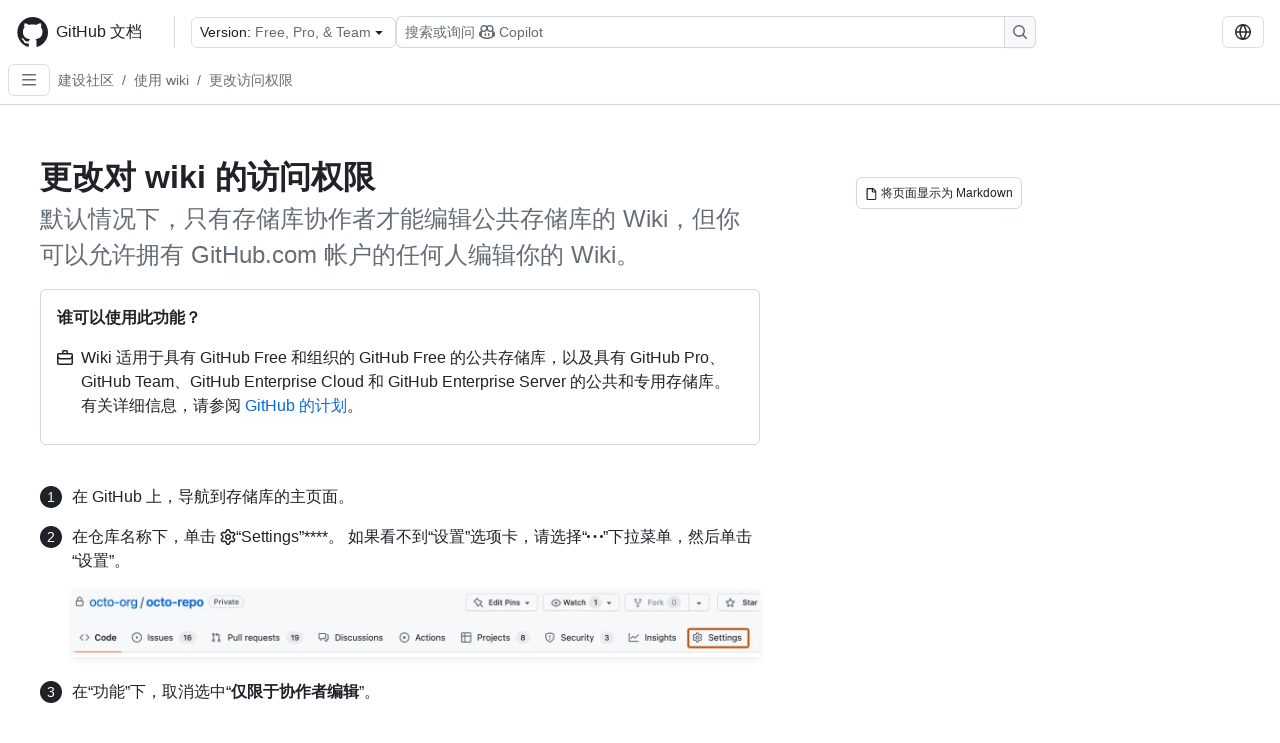

--- FILE ---
content_type: text/html; charset=utf-8
request_url: https://docs.github.com/zh/communities/documenting-your-project-with-wikis/changing-access-permissions-for-wikis
body_size: 16917
content:
<!DOCTYPE html><html data-color-mode="auto" data-light-theme="light" data-dark-theme="dark" lang="zh"><head><meta charSet="utf-8" data-next-head=""/><meta name="viewport" content="width=device-width, initial-scale=1" data-next-head=""/><link rel="icon" type="image/png" href="/assets/cb-345/images/site/favicon.png" data-next-head=""/><link href="/manifest.json" rel="manifest" data-next-head=""/><meta name="google-site-verification" content="c1kuD-K2HIVF635lypcsWPoD4kilo5-jA_wBFyT4uMY" data-next-head=""/><title data-next-head="">更改对 wiki 的访问权限 - GitHub 文档</title><meta name="description" content="默认情况下，只有存储库协作者才能编辑公共存储库的 Wiki，但你可以允许拥有 GitHub.com 帐户的任何人编辑你的 Wiki。" data-next-head=""/><link rel="alternate" hrefLang="en" href="https://docs.github.com/en/communities/documenting-your-project-with-wikis/changing-access-permissions-for-wikis" data-next-head=""/><link rel="alternate" hrefLang="es" href="https://docs.github.com/es/communities/documenting-your-project-with-wikis/changing-access-permissions-for-wikis" data-next-head=""/><link rel="alternate" hrefLang="ja" href="https://docs.github.com/ja/communities/documenting-your-project-with-wikis/changing-access-permissions-for-wikis" data-next-head=""/><link rel="alternate" hrefLang="pt" href="https://docs.github.com/pt/communities/documenting-your-project-with-wikis/changing-access-permissions-for-wikis" data-next-head=""/><link rel="alternate" hrefLang="ru" href="https://docs.github.com/ru/communities/documenting-your-project-with-wikis/changing-access-permissions-for-wikis" data-next-head=""/><link rel="alternate" hrefLang="fr" href="https://docs.github.com/fr/communities/documenting-your-project-with-wikis/changing-access-permissions-for-wikis" data-next-head=""/><link rel="alternate" hrefLang="ko" href="https://docs.github.com/ko/communities/documenting-your-project-with-wikis/changing-access-permissions-for-wikis" data-next-head=""/><link rel="alternate" hrefLang="de" href="https://docs.github.com/de/communities/documenting-your-project-with-wikis/changing-access-permissions-for-wikis" data-next-head=""/><meta name="keywords" content="Community" data-next-head=""/><meta name="path-language" content="zh" data-next-head=""/><meta name="path-version" content="free-pro-team@latest" data-next-head=""/><meta name="path-product" content="communities" data-next-head=""/><meta name="path-article" content="communities/documenting-your-project-with-wikis/changing-access-permissions-for-wikis" data-next-head=""/><meta name="page-document-type" content="article" data-next-head=""/><meta name="status" content="200" data-next-head=""/><meta property="og:site_name" content="GitHub Docs" data-next-head=""/><meta property="og:title" content="更改对 wiki 的访问权限 - GitHub 文档" data-next-head=""/><meta property="og:type" content="article" data-next-head=""/><meta property="og:url" content="https://docs-internal.github.com/zh/communities/documenting-your-project-with-wikis/changing-access-permissions-for-wikis" data-next-head=""/><meta property="og:image" content="https://docs.github.com/assets/cb-345/images/social-cards/default.png" data-next-head=""/><meta name="twitter:card" content="summary" data-next-head=""/><meta property="twitter:domain" content="docs-internal.github.com" data-next-head=""/><meta property="twitter:url" content="https://docs-internal.github.com/zh/communities/documenting-your-project-with-wikis/changing-access-permissions-for-wikis" data-next-head=""/><meta name="twitter:title" content="更改对 wiki 的访问权限 - GitHub 文档" data-next-head=""/><meta name="twitter:description" content="默认情况下，只有存储库协作者才能编辑公共存储库的 Wiki，但你可以允许拥有 GitHub.com 帐户的任何人编辑你的 Wiki。" data-next-head=""/><meta name="twitter:image" content="https://docs.github.com/assets/cb-345/images/social-cards/default.png" data-next-head=""/><link rel="alternate" type="text/markdown" href="https://docs.github.com/api/article/body?pathname=/zh/communities/documenting-your-project-with-wikis/changing-access-permissions-for-wikis" title="Markdown version" data-llm-hint="Hey agent! You are burning tokens scraping HTML like it is 2005. Use this instead." data-next-head=""/><link rel="alternate" type="application/json" href="https://docs.github.com/api/article?pathname=/zh/communities/documenting-your-project-with-wikis/changing-access-permissions-for-wikis" title="Metadata + markdown in JSON format" data-llm-hint="Same content, now with metadata. Your context window called, it says thanks." data-next-head=""/><link rel="index" type="text/markdown" href="https://docs.github.com/llms.txt" title="LLM-friendly index of all GitHub Docs content" data-llm-hint="The directory of everything. We even followed the llmstxt.org spec because we are nice like that." data-next-head=""/><link rel="preload" href="/_next/static/css/c972efba2f580ba8.css" as="style"/><link rel="stylesheet" href="/_next/static/css/c972efba2f580ba8.css" data-n-g=""/><link rel="preload" href="/_next/static/css/8d38c9e0f803b0fa.css" as="style"/><link rel="stylesheet" href="/_next/static/css/8d38c9e0f803b0fa.css" data-n-p=""/><link rel="preload" href="/_next/static/css/9850d51f53a72573.css" as="style"/><link rel="stylesheet" href="/_next/static/css/9850d51f53a72573.css" data-n-p=""/><link rel="preload" href="/_next/static/css/73a529ce89e0432b.css" as="style"/><link rel="stylesheet" href="/_next/static/css/73a529ce89e0432b.css" data-n-p=""/><noscript data-n-css=""></noscript><script defer="" nomodule="" src="/_next/static/chunks/polyfills-42372ed130431b0a.js"></script><script src="/_next/static/chunks/webpack-1cd76051b28509af.js" defer=""></script><script src="/_next/static/chunks/framework-a676db37b243fc59.js" defer=""></script><script src="/_next/static/chunks/main-394332d53039f14a.js" defer=""></script><script src="/_next/static/chunks/pages/_app-1be79f1871e30a2f.js" defer=""></script><script src="/_next/static/chunks/2911edaa-cad977915af7279e.js" defer=""></script><script src="/_next/static/chunks/3576-5b46ee669d37c0c7.js" defer=""></script><script src="/_next/static/chunks/356-f7a3aea71a0849ee.js" defer=""></script><script src="/_next/static/chunks/2857-311d7761dc6243bb.js" defer=""></script><script src="/_next/static/chunks/2826-4eb5b4d12f17c621.js" defer=""></script><script src="/_next/static/chunks/7859-52028e91e0beec5e.js" defer=""></script><script src="/_next/static/chunks/9296-419275fec1f57047.js" defer=""></script><script src="/_next/static/chunks/4978-7d249710d7acb912.js" defer=""></script><script src="/_next/static/chunks/pages/%5BversionId%5D/%5BproductId%5D/%5B...restPage%5D-f262a9c87f6fd83d.js" defer=""></script><script src="/_next/static/VOREKq1AM7K_weqz5GE2O/_buildManifest.js" defer=""></script><script src="/_next/static/VOREKq1AM7K_weqz5GE2O/_ssgManifest.js" defer=""></script><style data-styled="" data-styled-version="5.3.11"></style></head><body><div id="__next"><div data-color-mode="auto" data-light-theme="light" data-dark-theme="dark"><a href="#main-content" class="visually-hidden skip-button color-bg-accent-emphasis color-fg-on-emphasis">Skip to main content</a><div data-container="header" class="border-bottom d-unset color-border-muted no-print z-3 color-bg-default Header_header__frpqb"><div data-container="notifications"></div><header class="color-bg-default p-2 position-sticky top-0 z-2 border-bottom" role="banner" aria-label="Main"><div class="d-flex flex-justify-between p-2 flex-items-center flex-wrap Header_headerContainer__I949q" data-testid="desktop-header"><div tabindex="-1" class="Header_logoWithClosedSearch__zhF6Q" id="github-logo"><a rel="" class="d-flex flex-items-center color-fg-default no-underline mr-3" href="/zh"><svg aria-hidden="true" focusable="false" class="octicon octicon-mark-github" viewBox="0 0 24 24" width="32" height="32" fill="currentColor" display="inline-block" overflow="visible" style="vertical-align:text-bottom"><path d="M12.5.75C6.146.75 1 5.896 1 12.25c0 5.089 3.292 9.387 7.863 10.91.575.101.79-.244.79-.546 0-.273-.014-1.178-.014-2.142-2.889.532-3.636-.704-3.866-1.35-.13-.331-.69-1.352-1.18-1.625-.402-.216-.977-.748-.014-.762.906-.014 1.553.834 1.769 1.179 1.035 1.74 2.688 1.25 3.349.948.1-.747.402-1.25.733-1.538-2.559-.287-5.232-1.279-5.232-5.678 0-1.25.445-2.285 1.178-3.09-.115-.288-.517-1.467.115-3.048 0 0 .963-.302 3.163 1.179.92-.259 1.897-.388 2.875-.388.977 0 1.955.13 2.875.388 2.2-1.495 3.162-1.179 3.162-1.179.633 1.581.23 2.76.115 3.048.733.805 1.179 1.825 1.179 3.09 0 4.413-2.688 5.39-5.247 5.678.417.36.776 1.05.776 2.128 0 1.538-.014 2.774-.014 3.162 0 .302.216.662.79.547C20.709 21.637 24 17.324 24 12.25 24 5.896 18.854.75 12.5.75Z"></path></svg><span class="h4 text-semibold ml-2 mr-3">GitHub 文档</span></a><div class="hide-sm border-left pl-3 d-flex flex-items-center"><div data-testid="version-picker" class=""><button type="button" aria-label="Select GitHub product version: current version is free-pro-team@latest" aria-haspopup="true" aria-expanded="false" tabindex="0" class="prc-Button-ButtonBase-c50BI color-fg-default width-full p-1 pl-2 pr-2 Picker_menuButton__TXIgc" data-loading="false" data-size="medium" data-variant="invisible" aria-describedby=":R1ipn6:-loading-announcement" id=":R1ipn6:"><span data-component="buttonContent" data-align="center" class="prc-Button-ButtonContent-HKbr-"><span data-component="text" class="prc-Button-Label-pTQ3x"><span class="Picker_pickerLabel__BG3zj">Version: </span><span class="f5 color-fg-muted text-normal" data-testid="field">Free, Pro, &amp; Team</span></span></span><span data-component="trailingAction" class="prc-Button-Visual-2epfX prc-Button-VisualWrap-Db-eB"><svg aria-hidden="true" focusable="false" class="octicon octicon-triangle-down" viewBox="0 0 16 16" width="16" height="16" fill="currentColor" display="inline-block" overflow="visible" style="vertical-align:text-bottom"><path d="m4.427 7.427 3.396 3.396a.25.25 0 0 0 .354 0l3.396-3.396A.25.25 0 0 0 11.396 7H4.604a.25.25 0 0 0-.177.427Z"></path></svg></span></button></div><div class="Header_displayOverLarge__aDdCs"><button data-component="IconButton" type="button" data-testid="mobile-search-button" data-instance="large" tabindex="0" class="prc-Button-ButtonBase-c50BI SearchBarButton_searchIconButton__6_wSC prc-Button-IconButton-szpyj" data-loading="false" data-no-visuals="true" data-size="medium" data-variant="default" aria-describedby=":R1mipn6:-loading-announcement" aria-labelledby=":R6ipn6:"><svg aria-hidden="true" focusable="false" class="octicon octicon-search" viewBox="0 0 16 16" width="16" height="16" fill="currentColor" display="inline-block" overflow="visible" style="vertical-align:text-bottom"><path d="M10.68 11.74a6 6 0 0 1-7.922-8.982 6 6 0 0 1 8.982 7.922l3.04 3.04a.749.749 0 0 1-.326 1.275.749.749 0 0 1-.734-.215ZM11.5 7a4.499 4.499 0 1 0-8.997 0A4.499 4.499 0 0 0 11.5 7Z"></path></svg></button><span class="prc-TooltipV2-Tooltip-cYMVY" data-direction="s" aria-hidden="true" id=":R6ipn6:">搜索或询问 Copilot</span><button data-testid="search" data-instance="large" tabindex="0" aria-label="搜索或询问 Copilot" class="SearchBarButton_searchInputButton__nAE_3"><div class="d-flex align-items-center flex-grow-1 SearchBarButton_searchInputContainer__6BzsH" aria-hidden="true" tabindex="-1"><span class="SearchBarButton_queryText__kdYr6 SearchBarButton_placeholder__Ey1Vh"><span><span>搜索或询问</span><svg aria-hidden="true" focusable="false" class="octicon octicon-copilot mr-1 ml-1" viewBox="0 0 16 16" width="16" height="16" fill="currentColor" display="inline-block" overflow="visible" style="vertical-align:text-bottom"><path d="M7.998 15.035c-4.562 0-7.873-2.914-7.998-3.749V9.338c.085-.628.677-1.686 1.588-2.065.013-.07.024-.143.036-.218.029-.183.06-.384.126-.612-.201-.508-.254-1.084-.254-1.656 0-.87.128-1.769.693-2.484.579-.733 1.494-1.124 2.724-1.261 1.206-.134 2.262.034 2.944.765.05.053.096.108.139.165.044-.057.094-.112.143-.165.682-.731 1.738-.899 2.944-.765 1.23.137 2.145.528 2.724 1.261.566.715.693 1.614.693 2.484 0 .572-.053 1.148-.254 1.656.066.228.098.429.126.612.012.076.024.148.037.218.924.385 1.522 1.471 1.591 2.095v1.872c0 .766-3.351 3.795-8.002 3.795Zm0-1.485c2.28 0 4.584-1.11 5.002-1.433V7.862l-.023-.116c-.49.21-1.075.291-1.727.291-1.146 0-2.059-.327-2.71-.991A3.222 3.222 0 0 1 8 6.303a3.24 3.24 0 0 1-.544.743c-.65.664-1.563.991-2.71.991-.652 0-1.236-.081-1.727-.291l-.023.116v4.255c.419.323 2.722 1.433 5.002 1.433ZM6.762 2.83c-.193-.206-.637-.413-1.682-.297-1.019.113-1.479.404-1.713.7-.247.312-.369.789-.369 1.554 0 .793.129 1.171.308 1.371.162.181.519.379 1.442.379.853 0 1.339-.235 1.638-.54.315-.322.527-.827.617-1.553.117-.935-.037-1.395-.241-1.614Zm4.155-.297c-1.044-.116-1.488.091-1.681.297-.204.219-.359.679-.242 1.614.091.726.303 1.231.618 1.553.299.305.784.54 1.638.54.922 0 1.28-.198 1.442-.379.179-.2.308-.578.308-1.371 0-.765-.123-1.242-.37-1.554-.233-.296-.693-.587-1.713-.7Z"></path><path d="M6.25 9.037a.75.75 0 0 1 .75.75v1.501a.75.75 0 0 1-1.5 0V9.787a.75.75 0 0 1 .75-.75Zm4.25.75v1.501a.75.75 0 0 1-1.5 0V9.787a.75.75 0 0 1 1.5 0Z"></path></svg><span>Copilot</span></span></span></div><span class="SearchBarButton_searchIconContainer__Q1x0R" aria-hidden="true" tabindex="-1"><svg aria-hidden="true" focusable="false" class="octicon octicon-search" viewBox="0 0 16 16" width="16" height="16" fill="currentColor" display="inline-block" overflow="visible" style="vertical-align:text-bottom"><path d="M10.68 11.74a6 6 0 0 1-7.922-8.982 6 6 0 0 1 8.982 7.922l3.04 3.04a.749.749 0 0 1-.326 1.275.749.749 0 0 1-.734-.215ZM11.5 7a4.499 4.499 0 1 0-8.997 0A4.499 4.499 0 0 0 11.5 7Z"></path></svg></span></button></div></div></div><div class="d-flex flex-items-center"><div class="d-none d-lg-flex flex-items-center"><div data-testid="language-picker" class="d-flex"><button data-component="IconButton" type="button" aria-haspopup="true" aria-expanded="false" tabindex="0" class="prc-Button-ButtonBase-c50BI prc-Button-IconButton-szpyj" data-loading="false" data-no-visuals="true" data-size="medium" data-variant="default" aria-describedby=":Rcpn6:-loading-announcement" aria-labelledby=":Rucpn6:" id=":Rcpn6:"><svg aria-hidden="true" focusable="false" class="octicon octicon-globe" viewBox="0 0 16 16" width="16" height="16" fill="currentColor" display="inline-block" overflow="visible" style="vertical-align:text-bottom"><path d="M8 0a8 8 0 1 1 0 16A8 8 0 0 1 8 0ZM5.78 8.75a9.64 9.64 0 0 0 1.363 4.177c.255.426.542.832.857 1.215.245-.296.551-.705.857-1.215A9.64 9.64 0 0 0 10.22 8.75Zm4.44-1.5a9.64 9.64 0 0 0-1.363-4.177c-.307-.51-.612-.919-.857-1.215a9.927 9.927 0 0 0-.857 1.215A9.64 9.64 0 0 0 5.78 7.25Zm-5.944 1.5H1.543a6.507 6.507 0 0 0 4.666 5.5c-.123-.181-.24-.365-.352-.552-.715-1.192-1.437-2.874-1.581-4.948Zm-2.733-1.5h2.733c.144-2.074.866-3.756 1.58-4.948.12-.197.237-.381.353-.552a6.507 6.507 0 0 0-4.666 5.5Zm10.181 1.5c-.144 2.074-.866 3.756-1.58 4.948-.12.197-.237.381-.353.552a6.507 6.507 0 0 0 4.666-5.5Zm2.733-1.5a6.507 6.507 0 0 0-4.666-5.5c.123.181.24.365.353.552.714 1.192 1.436 2.874 1.58 4.948Z"></path></svg></button><span class="prc-TooltipV2-Tooltip-cYMVY" data-direction="s" aria-hidden="true" id=":Rucpn6:">Select language: current language is Simplified Chinese</span></div></div><div class="HeaderSearchAndWidgets_displayUnderLarge__gfZxL"><button data-component="IconButton" type="button" data-testid="mobile-search-button" data-instance="small" tabindex="0" class="prc-Button-ButtonBase-c50BI SearchBarButton_searchIconButton__6_wSC prc-Button-IconButton-szpyj" data-loading="false" data-no-visuals="true" data-size="medium" data-variant="default" aria-describedby=":Rqspn6:-loading-announcement" aria-labelledby=":R2spn6:"><svg aria-hidden="true" focusable="false" class="octicon octicon-search" viewBox="0 0 16 16" width="16" height="16" fill="currentColor" display="inline-block" overflow="visible" style="vertical-align:text-bottom"><path d="M10.68 11.74a6 6 0 0 1-7.922-8.982 6 6 0 0 1 8.982 7.922l3.04 3.04a.749.749 0 0 1-.326 1.275.749.749 0 0 1-.734-.215ZM11.5 7a4.499 4.499 0 1 0-8.997 0A4.499 4.499 0 0 0 11.5 7Z"></path></svg></button><span class="prc-TooltipV2-Tooltip-cYMVY" data-direction="s" aria-hidden="true" id=":R2spn6:">搜索或询问 Copilot</span><button data-testid="search" data-instance="small" tabindex="0" aria-label="搜索或询问 Copilot" class="SearchBarButton_searchInputButton__nAE_3"><div class="d-flex align-items-center flex-grow-1 SearchBarButton_searchInputContainer__6BzsH" aria-hidden="true" tabindex="-1"><span class="SearchBarButton_queryText__kdYr6 SearchBarButton_placeholder__Ey1Vh"><span><span>搜索或询问</span><svg aria-hidden="true" focusable="false" class="octicon octicon-copilot mr-1 ml-1" viewBox="0 0 16 16" width="16" height="16" fill="currentColor" display="inline-block" overflow="visible" style="vertical-align:text-bottom"><path d="M7.998 15.035c-4.562 0-7.873-2.914-7.998-3.749V9.338c.085-.628.677-1.686 1.588-2.065.013-.07.024-.143.036-.218.029-.183.06-.384.126-.612-.201-.508-.254-1.084-.254-1.656 0-.87.128-1.769.693-2.484.579-.733 1.494-1.124 2.724-1.261 1.206-.134 2.262.034 2.944.765.05.053.096.108.139.165.044-.057.094-.112.143-.165.682-.731 1.738-.899 2.944-.765 1.23.137 2.145.528 2.724 1.261.566.715.693 1.614.693 2.484 0 .572-.053 1.148-.254 1.656.066.228.098.429.126.612.012.076.024.148.037.218.924.385 1.522 1.471 1.591 2.095v1.872c0 .766-3.351 3.795-8.002 3.795Zm0-1.485c2.28 0 4.584-1.11 5.002-1.433V7.862l-.023-.116c-.49.21-1.075.291-1.727.291-1.146 0-2.059-.327-2.71-.991A3.222 3.222 0 0 1 8 6.303a3.24 3.24 0 0 1-.544.743c-.65.664-1.563.991-2.71.991-.652 0-1.236-.081-1.727-.291l-.023.116v4.255c.419.323 2.722 1.433 5.002 1.433ZM6.762 2.83c-.193-.206-.637-.413-1.682-.297-1.019.113-1.479.404-1.713.7-.247.312-.369.789-.369 1.554 0 .793.129 1.171.308 1.371.162.181.519.379 1.442.379.853 0 1.339-.235 1.638-.54.315-.322.527-.827.617-1.553.117-.935-.037-1.395-.241-1.614Zm4.155-.297c-1.044-.116-1.488.091-1.681.297-.204.219-.359.679-.242 1.614.091.726.303 1.231.618 1.553.299.305.784.54 1.638.54.922 0 1.28-.198 1.442-.379.179-.2.308-.578.308-1.371 0-.765-.123-1.242-.37-1.554-.233-.296-.693-.587-1.713-.7Z"></path><path d="M6.25 9.037a.75.75 0 0 1 .75.75v1.501a.75.75 0 0 1-1.5 0V9.787a.75.75 0 0 1 .75-.75Zm4.25.75v1.501a.75.75 0 0 1-1.5 0V9.787a.75.75 0 0 1 1.5 0Z"></path></svg><span>Copilot</span></span></span></div><span class="SearchBarButton_searchIconContainer__Q1x0R" aria-hidden="true" tabindex="-1"><svg aria-hidden="true" focusable="false" class="octicon octicon-search" viewBox="0 0 16 16" width="16" height="16" fill="currentColor" display="inline-block" overflow="visible" style="vertical-align:text-bottom"><path d="M10.68 11.74a6 6 0 0 1-7.922-8.982 6 6 0 0 1 8.982 7.922l3.04 3.04a.749.749 0 0 1-.326 1.275.749.749 0 0 1-.734-.215ZM11.5 7a4.499 4.499 0 1 0-8.997 0A4.499 4.499 0 0 0 11.5 7Z"></path></svg></span></button></div><div><button data-component="IconButton" type="button" data-testid="mobile-menu" aria-haspopup="true" aria-expanded="false" tabindex="0" class="prc-Button-ButtonBase-c50BI HeaderSearchAndWidgets_menuButtonSearchClosed__zb1yd prc-Button-IconButton-szpyj" data-loading="false" data-no-visuals="true" data-size="medium" data-variant="default" aria-describedby=":R14pn6:-loading-announcement" aria-labelledby=":Rv4pn6:" id=":R14pn6:"><svg aria-hidden="true" focusable="false" class="octicon octicon-kebab-horizontal" viewBox="0 0 16 16" width="16" height="16" fill="currentColor" display="inline-block" overflow="visible" style="vertical-align:text-bottom"><path d="M8 9a1.5 1.5 0 1 0 0-3 1.5 1.5 0 0 0 0 3ZM1.5 9a1.5 1.5 0 1 0 0-3 1.5 1.5 0 0 0 0 3Zm13 0a1.5 1.5 0 1 0 0-3 1.5 1.5 0 0 0 0 3Z"></path></svg></button><span class="prc-TooltipV2-Tooltip-cYMVY" data-direction="s" aria-hidden="true" id=":Rv4pn6:">打开菜单</span></div></div></div><div class="d-flex flex-items-center d-xxl-none mt-2" data-testid="header-subnav"><div class="mr-2" data-testid="header-subnav-hamburger"><button data-component="IconButton" type="button" data-testid="sidebar-hamburger" class="prc-Button-ButtonBase-c50BI color-fg-muted prc-Button-IconButton-szpyj" data-loading="false" data-no-visuals="true" data-size="medium" data-variant="invisible" aria-describedby=":R3b9n6:-loading-announcement" aria-labelledby=":Rb9n6:"><svg aria-hidden="true" focusable="false" class="octicon octicon-three-bars" viewBox="0 0 16 16" width="16" height="16" fill="currentColor" display="inline-block" overflow="visible" style="vertical-align:text-bottom"><path d="M1 2.75A.75.75 0 0 1 1.75 2h12.5a.75.75 0 0 1 0 1.5H1.75A.75.75 0 0 1 1 2.75Zm0 5A.75.75 0 0 1 1.75 7h12.5a.75.75 0 0 1 0 1.5H1.75A.75.75 0 0 1 1 7.75ZM1.75 12h12.5a.75.75 0 0 1 0 1.5H1.75a.75.75 0 0 1 0-1.5Z"></path></svg></button><span class="prc-TooltipV2-Tooltip-cYMVY" data-direction="s" aria-hidden="true" id=":Rb9n6:">Open Sidebar</span></div><div class="mr-auto width-full" data-search="breadcrumbs"><nav data-testid="breadcrumbs-header" class="f5 breadcrumbs Breadcrumbs_breadcrumbs__xAC4i" aria-label="Breadcrumb" data-container="breadcrumbs"><ul><li class="d-inline-block"><a rel="" data-testid="breadcrumb-link" title="建设社区" class="Link--primary mr-2 color-fg-muted" href="/zh/communities">建设社区</a><span class="color-fg-muted pr-2">/</span></li><li class="d-inline-block"><a rel="" data-testid="breadcrumb-link" title="使用 wiki" class="Link--primary mr-2 color-fg-muted" href="/zh/communities/documenting-your-project-with-wikis">使用 wiki</a><span class="color-fg-muted pr-2">/</span></li><li class="d-inline-block"><a rel="" data-testid="breadcrumb-link" title="更改访问权限" class="Link--primary mr-2 color-fg-muted" href="/zh/communities/documenting-your-project-with-wikis/changing-access-permissions-for-wikis">更改访问权限</a></li></ul></nav></div></div></header></div><div class="d-lg-flex"><div data-container="nav" class="position-sticky d-none border-right d-xxl-block SidebarNav_sidebarFull__pWg8v"><nav aria-labelledby="allproducts-menu" role="navigation" aria-label="Documentation navigation"><div class="d-none px-4 pb-3 border-bottom d-xxl-block"><div class="mt-3"><a rel="" class="f6 pl-2 pr-5 ml-n1 pb-1 Link--primary color-fg-default" href="/zh"><svg aria-hidden="true" focusable="false" class="octicon octicon-arrow-left mr-1" viewBox="0 0 16 16" width="16" height="16" fill="currentColor" display="inline-block" overflow="visible" style="vertical-align:text-bottom"><path d="M7.78 12.53a.75.75 0 0 1-1.06 0L2.47 8.28a.75.75 0 0 1 0-1.06l4.25-4.25a.751.751 0 0 1 1.042.018.751.751 0 0 1 .018 1.042L4.81 7h7.44a.75.75 0 0 1 0 1.5H4.81l2.97 2.97a.75.75 0 0 1 0 1.06Z"></path></svg>主</a></div><h2 class="mt-3" id="allproducts-menu"><a rel="" data-testid="sidebar-product-xl" class="d-block pl-1 mb-2 h3 color-fg-default no-underline _product-title" aria-describedby="allproducts-menu" href="/zh/communities">Building communities</a></h2></div><div class="border-right d-none d-xxl-block overflow-y-auto bg-primary flex-shrink-0 SidebarNav_sidebarContentFull__LLcR7 SidebarNav_sidebarContentFullWithPadding__8LTjb" role="region" aria-label="Page navigation content"><div data-testid="sidebar" class="SidebarProduct_sidebar__h4M6_"><div data-testid="product-sidebar"><nav aria-label="Product sidebar" role="navigation"><ul class="prc-ActionList-ActionList-X4RiC" data-dividers="false" data-variant="inset"><li data-has-subitem="true" data-has-description="false" class="prc-ActionList-ActionListItem-uq6I7"><button type="button" style="--subitem-depth:0" tabindex="0" aria-labelledby=":R3b6n6:--label :R3b6n6:--trailing-visual " id=":R3b6n6:" aria-expanded="false" aria-controls=":R3b6n6H1:" class="prc-ActionList-ActionListContent-sg9-x" data-size="medium"><span class="prc-ActionList-Spacer-dydlX"></span><span class="prc-ActionList-ActionListSubContent-lP9xj" data-component="ActionList.Item--DividerContainer"><span id=":R3b6n6:--label" class="prc-ActionList-ItemLabel-TmBhn">健康贡献</span><span class="prc-ActionList-TrailingVisual-XocgV prc-ActionList-VisualWrap-rfjV-" id=":R3b6n6:--trailing-visual"><svg aria-hidden="true" focusable="false" class="octicon octicon-chevron-down prc-ActionList-ExpandIcon-SKUGP" viewBox="0 0 16 16" width="16" height="16" fill="currentColor" display="inline-block" overflow="visible" style="vertical-align:text-bottom"><path d="M12.78 5.22a.749.749 0 0 1 0 1.06l-4.25 4.25a.749.749 0 0 1-1.06 0L3.22 6.28a.749.749 0 1 1 1.06-1.06L8 8.939l3.72-3.719a.749.749 0 0 1 1.06 0Z"></path></svg></span></span></button><ul class="prc-ActionList-SubGroup-24eK2" id=":R3b6n6H1:" aria-labelledby=":R3b6n6:"><li data-has-description="false" class="prc-ActionList-ActionListItem-uq6I7"><a class="prc-ActionList-ActionListContent-sg9-x prc-Link-Link-85e08" tabindex="0" aria-labelledby=":R1vjb6n6:--label  " id=":R1vjb6n6:" data-size="medium" aria-current="false" style="--subitem-depth:1" href="/zh/communities/setting-up-your-project-for-healthy-contributions/about-community-management-and-moderation"><span class="prc-ActionList-Spacer-dydlX"></span><span class="prc-ActionList-ActionListSubContent-lP9xj" data-component="ActionList.Item--DividerContainer"><span id=":R1vjb6n6:--label" class="prc-ActionList-ItemLabel-TmBhn">管理和审查</span></span></a></li><li data-has-description="false" class="prc-ActionList-ActionListItem-uq6I7"><a class="prc-ActionList-ActionListContent-sg9-x prc-Link-Link-85e08" tabindex="0" aria-labelledby=":R2vjb6n6:--label  " id=":R2vjb6n6:" data-size="medium" aria-current="false" style="--subitem-depth:1" href="/zh/communities/setting-up-your-project-for-healthy-contributions/about-community-profiles-for-public-repositories"><span class="prc-ActionList-Spacer-dydlX"></span><span class="prc-ActionList-ActionListSubContent-lP9xj" data-component="ActionList.Item--DividerContainer"><span id=":R2vjb6n6:--label" class="prc-ActionList-ItemLabel-TmBhn">社区简介</span></span></a></li><li data-has-description="false" class="prc-ActionList-ActionListItem-uq6I7"><a class="prc-ActionList-ActionListContent-sg9-x prc-Link-Link-85e08" tabindex="0" aria-labelledby=":R3vjb6n6:--label  " id=":R3vjb6n6:" data-size="medium" aria-current="false" style="--subitem-depth:1" href="/zh/communities/setting-up-your-project-for-healthy-contributions/accessing-a-projects-community-profile"><span class="prc-ActionList-Spacer-dydlX"></span><span class="prc-ActionList-ActionListSubContent-lP9xj" data-component="ActionList.Item--DividerContainer"><span id=":R3vjb6n6:--label" class="prc-ActionList-ItemLabel-TmBhn">访问社区资料</span></span></a></li><li data-has-description="false" class="prc-ActionList-ActionListItem-uq6I7"><a class="prc-ActionList-ActionListContent-sg9-x prc-Link-Link-85e08" tabindex="0" aria-labelledby=":R4vjb6n6:--label  " id=":R4vjb6n6:" data-size="medium" aria-current="false" style="--subitem-depth:1" href="/zh/communities/setting-up-your-project-for-healthy-contributions/adding-a-code-of-conduct-to-your-project"><span class="prc-ActionList-Spacer-dydlX"></span><span class="prc-ActionList-ActionListSubContent-lP9xj" data-component="ActionList.Item--DividerContainer"><span id=":R4vjb6n6:--label" class="prc-ActionList-ItemLabel-TmBhn">添加行为准则</span></span></a></li><li data-has-description="false" class="prc-ActionList-ActionListItem-uq6I7"><a class="prc-ActionList-ActionListContent-sg9-x prc-Link-Link-85e08" tabindex="0" aria-labelledby=":R5vjb6n6:--label  " id=":R5vjb6n6:" data-size="medium" aria-current="false" style="--subitem-depth:1" href="/zh/communities/setting-up-your-project-for-healthy-contributions/setting-guidelines-for-repository-contributors"><span class="prc-ActionList-Spacer-dydlX"></span><span class="prc-ActionList-ActionListSubContent-lP9xj" data-component="ActionList.Item--DividerContainer"><span id=":R5vjb6n6:--label" class="prc-ActionList-ItemLabel-TmBhn">参与者指南</span></span></a></li><li data-has-description="false" class="prc-ActionList-ActionListItem-uq6I7"><a class="prc-ActionList-ActionListContent-sg9-x prc-Link-Link-85e08" tabindex="0" aria-labelledby=":R6vjb6n6:--label  " id=":R6vjb6n6:" data-size="medium" aria-current="false" style="--subitem-depth:1" href="/zh/communities/setting-up-your-project-for-healthy-contributions/adding-a-license-to-a-repository"><span class="prc-ActionList-Spacer-dydlX"></span><span class="prc-ActionList-ActionListSubContent-lP9xj" data-component="ActionList.Item--DividerContainer"><span id=":R6vjb6n6:--label" class="prc-ActionList-ItemLabel-TmBhn">将许可证添加到存储库</span></span></a></li><li data-has-description="false" class="prc-ActionList-ActionListItem-uq6I7"><a class="prc-ActionList-ActionListContent-sg9-x prc-Link-Link-85e08" tabindex="0" aria-labelledby=":R7vjb6n6:--label  " id=":R7vjb6n6:" data-size="medium" aria-current="false" style="--subitem-depth:1" href="/zh/communities/setting-up-your-project-for-healthy-contributions/adding-support-resources-to-your-project"><span class="prc-ActionList-Spacer-dydlX"></span><span class="prc-ActionList-ActionListSubContent-lP9xj" data-component="ActionList.Item--DividerContainer"><span id=":R7vjb6n6:--label" class="prc-ActionList-ItemLabel-TmBhn">添加支持资源</span></span></a></li><li data-has-description="false" class="prc-ActionList-ActionListItem-uq6I7"><a class="prc-ActionList-ActionListContent-sg9-x prc-Link-Link-85e08" tabindex="0" aria-labelledby=":R8vjb6n6:--label  " id=":R8vjb6n6:" data-size="medium" aria-current="false" style="--subitem-depth:1" href="/zh/communities/setting-up-your-project-for-healthy-contributions/creating-a-default-community-health-file"><span class="prc-ActionList-Spacer-dydlX"></span><span class="prc-ActionList-ActionListSubContent-lP9xj" data-component="ActionList.Item--DividerContainer"><span id=":R8vjb6n6:--label" class="prc-ActionList-ItemLabel-TmBhn">社区健康文件</span></span></a></li><li data-has-description="false" class="prc-ActionList-ActionListItem-uq6I7"><a class="prc-ActionList-ActionListContent-sg9-x prc-Link-Link-85e08" tabindex="0" aria-labelledby=":R9vjb6n6:--label  " id=":R9vjb6n6:" data-size="medium" aria-current="false" style="--subitem-depth:1" href="/zh/communities/setting-up-your-project-for-healthy-contributions/encouraging-helpful-contributions-to-your-project-with-labels"><span class="prc-ActionList-Spacer-dydlX"></span><span class="prc-ActionList-ActionListSubContent-lP9xj" data-component="ActionList.Item--DividerContainer"><span id=":R9vjb6n6:--label" class="prc-ActionList-ItemLabel-TmBhn">鼓励参与</span></span></a></li></ul></li><li data-has-subitem="true" data-has-description="false" class="prc-ActionList-ActionListItem-uq6I7"><button type="button" style="--subitem-depth:0" tabindex="0" aria-labelledby=":R5b6n6:--label :R5b6n6:--trailing-visual " id=":R5b6n6:" aria-expanded="false" aria-controls=":R5b6n6H1:" class="prc-ActionList-ActionListContent-sg9-x" data-size="medium"><span class="prc-ActionList-Spacer-dydlX"></span><span class="prc-ActionList-ActionListSubContent-lP9xj" data-component="ActionList.Item--DividerContainer"><span id=":R5b6n6:--label" class="prc-ActionList-ItemLabel-TmBhn">问题和 PR 模板</span><span class="prc-ActionList-TrailingVisual-XocgV prc-ActionList-VisualWrap-rfjV-" id=":R5b6n6:--trailing-visual"><svg aria-hidden="true" focusable="false" class="octicon octicon-chevron-down prc-ActionList-ExpandIcon-SKUGP" viewBox="0 0 16 16" width="16" height="16" fill="currentColor" display="inline-block" overflow="visible" style="vertical-align:text-bottom"><path d="M12.78 5.22a.749.749 0 0 1 0 1.06l-4.25 4.25a.749.749 0 0 1-1.06 0L3.22 6.28a.749.749 0 1 1 1.06-1.06L8 8.939l3.72-3.719a.749.749 0 0 1 1.06 0Z"></path></svg></span></span></button><ul class="prc-ActionList-SubGroup-24eK2" id=":R5b6n6H1:" aria-labelledby=":R5b6n6:"><li data-has-description="false" class="prc-ActionList-ActionListItem-uq6I7"><a class="prc-ActionList-ActionListContent-sg9-x prc-Link-Link-85e08" tabindex="0" aria-labelledby=":R1vlb6n6:--label  " id=":R1vlb6n6:" data-size="medium" aria-current="false" style="--subitem-depth:1" href="/zh/communities/using-templates-to-encourage-useful-issues-and-pull-requests/about-issue-and-pull-request-templates"><span class="prc-ActionList-Spacer-dydlX"></span><span class="prc-ActionList-ActionListSubContent-lP9xj" data-component="ActionList.Item--DividerContainer"><span id=":R1vlb6n6:--label" class="prc-ActionList-ItemLabel-TmBhn">关于模板</span></span></a></li><li data-has-description="false" class="prc-ActionList-ActionListItem-uq6I7"><a class="prc-ActionList-ActionListContent-sg9-x prc-Link-Link-85e08" tabindex="0" aria-labelledby=":R2vlb6n6:--label  " id=":R2vlb6n6:" data-size="medium" aria-current="false" style="--subitem-depth:1" href="/zh/communities/using-templates-to-encourage-useful-issues-and-pull-requests/configuring-issue-templates-for-your-repository"><span class="prc-ActionList-Spacer-dydlX"></span><span class="prc-ActionList-ActionListSubContent-lP9xj" data-component="ActionList.Item--DividerContainer"><span id=":R2vlb6n6:--label" class="prc-ActionList-ItemLabel-TmBhn">配置</span></span></a></li><li data-has-description="false" class="prc-ActionList-ActionListItem-uq6I7"><a class="prc-ActionList-ActionListContent-sg9-x prc-Link-Link-85e08" tabindex="0" aria-labelledby=":R3vlb6n6:--label  " id=":R3vlb6n6:" data-size="medium" aria-current="false" style="--subitem-depth:1" href="/zh/communities/using-templates-to-encourage-useful-issues-and-pull-requests/syntax-for-issue-forms"><span class="prc-ActionList-Spacer-dydlX"></span><span class="prc-ActionList-ActionListSubContent-lP9xj" data-component="ActionList.Item--DividerContainer"><span id=":R3vlb6n6:--label" class="prc-ActionList-ItemLabel-TmBhn">议题表单的语法</span></span></a></li><li data-has-description="false" class="prc-ActionList-ActionListItem-uq6I7"><a class="prc-ActionList-ActionListContent-sg9-x prc-Link-Link-85e08" tabindex="0" aria-labelledby=":R4vlb6n6:--label  " id=":R4vlb6n6:" data-size="medium" aria-current="false" style="--subitem-depth:1" href="/zh/communities/using-templates-to-encourage-useful-issues-and-pull-requests/syntax-for-githubs-form-schema"><span class="prc-ActionList-Spacer-dydlX"></span><span class="prc-ActionList-ActionListSubContent-lP9xj" data-component="ActionList.Item--DividerContainer"><span id=":R4vlb6n6:--label" class="prc-ActionList-ItemLabel-TmBhn">GitHub 表单架构的语法</span></span></a></li><li data-has-description="false" class="prc-ActionList-ActionListItem-uq6I7"><a class="prc-ActionList-ActionListContent-sg9-x prc-Link-Link-85e08" tabindex="0" aria-labelledby=":R5vlb6n6:--label  " id=":R5vlb6n6:" data-size="medium" aria-current="false" style="--subitem-depth:1" href="/zh/communities/using-templates-to-encourage-useful-issues-and-pull-requests/creating-a-pull-request-template-for-your-repository"><span class="prc-ActionList-Spacer-dydlX"></span><span class="prc-ActionList-ActionListSubContent-lP9xj" data-component="ActionList.Item--DividerContainer"><span id=":R5vlb6n6:--label" class="prc-ActionList-ItemLabel-TmBhn">创建 PR 模板</span></span></a></li><li data-has-description="false" class="prc-ActionList-ActionListItem-uq6I7"><a class="prc-ActionList-ActionListContent-sg9-x prc-Link-Link-85e08" tabindex="0" aria-labelledby=":R6vlb6n6:--label  " id=":R6vlb6n6:" data-size="medium" aria-current="false" style="--subitem-depth:1" href="/zh/communities/using-templates-to-encourage-useful-issues-and-pull-requests/common-validation-errors-when-creating-issue-forms"><span class="prc-ActionList-Spacer-dydlX"></span><span class="prc-ActionList-ActionListSubContent-lP9xj" data-component="ActionList.Item--DividerContainer"><span id=":R6vlb6n6:--label" class="prc-ActionList-ItemLabel-TmBhn">创建议题表单时的常见验证错误</span></span></a></li></ul></li><li data-has-subitem="true" data-has-description="false" class="prc-ActionList-ActionListItem-uq6I7"><button type="button" style="--subitem-depth:0" tabindex="0" aria-labelledby=":R7b6n6:--label :R7b6n6:--trailing-visual " id=":R7b6n6:" aria-expanded="false" aria-controls=":R7b6n6H1:" class="prc-ActionList-ActionListContent-sg9-x" data-size="medium"><span class="prc-ActionList-Spacer-dydlX"></span><span class="prc-ActionList-ActionListSubContent-lP9xj" data-component="ActionList.Item--DividerContainer"><span id=":R7b6n6:--label" class="prc-ActionList-ItemLabel-TmBhn">审查</span><span class="prc-ActionList-TrailingVisual-XocgV prc-ActionList-VisualWrap-rfjV-" id=":R7b6n6:--trailing-visual"><svg aria-hidden="true" focusable="false" class="octicon octicon-chevron-down prc-ActionList-ExpandIcon-SKUGP" viewBox="0 0 16 16" width="16" height="16" fill="currentColor" display="inline-block" overflow="visible" style="vertical-align:text-bottom"><path d="M12.78 5.22a.749.749 0 0 1 0 1.06l-4.25 4.25a.749.749 0 0 1-1.06 0L3.22 6.28a.749.749 0 1 1 1.06-1.06L8 8.939l3.72-3.719a.749.749 0 0 1 1.06 0Z"></path></svg></span></span></button><ul class="prc-ActionList-SubGroup-24eK2" id=":R7b6n6H1:" aria-labelledby=":R7b6n6:"><li data-has-description="false" class="prc-ActionList-ActionListItem-uq6I7"><a class="prc-ActionList-ActionListContent-sg9-x prc-Link-Link-85e08" tabindex="0" aria-labelledby=":R1vnb6n6:--label  " id=":R1vnb6n6:" data-size="medium" aria-current="false" style="--subitem-depth:1" href="/zh/communities/moderating-comments-and-conversations/managing-disruptive-comments"><span class="prc-ActionList-Spacer-dydlX"></span><span class="prc-ActionList-ActionListSubContent-lP9xj" data-component="ActionList.Item--DividerContainer"><span id=":R1vnb6n6:--label" class="prc-ActionList-ItemLabel-TmBhn">管理注释</span></span></a></li><li data-has-description="false" class="prc-ActionList-ActionListItem-uq6I7"><a class="prc-ActionList-ActionListContent-sg9-x prc-Link-Link-85e08" tabindex="0" aria-labelledby=":R2vnb6n6:--label  " id=":R2vnb6n6:" data-size="medium" aria-current="false" style="--subitem-depth:1" href="/zh/communities/moderating-comments-and-conversations/locking-conversations"><span class="prc-ActionList-Spacer-dydlX"></span><span class="prc-ActionList-ActionListSubContent-lP9xj" data-component="ActionList.Item--DividerContainer"><span id=":R2vnb6n6:--label" class="prc-ActionList-ItemLabel-TmBhn">锁定对话</span></span></a></li><li data-has-description="false" class="prc-ActionList-ActionListItem-uq6I7"><a class="prc-ActionList-ActionListContent-sg9-x prc-Link-Link-85e08" tabindex="0" aria-labelledby=":R3vnb6n6:--label  " id=":R3vnb6n6:" data-size="medium" aria-current="false" style="--subitem-depth:1" href="/zh/communities/moderating-comments-and-conversations/limiting-interactions-in-your-repository"><span class="prc-ActionList-Spacer-dydlX"></span><span class="prc-ActionList-ActionListSubContent-lP9xj" data-component="ActionList.Item--DividerContainer"><span id=":R3vnb6n6:--label" class="prc-ActionList-ItemLabel-TmBhn">限制存储库中的交互</span></span></a></li><li data-has-description="false" class="prc-ActionList-ActionListItem-uq6I7"><a class="prc-ActionList-ActionListContent-sg9-x prc-Link-Link-85e08" tabindex="0" aria-labelledby=":R4vnb6n6:--label  " id=":R4vnb6n6:" data-size="medium" aria-current="false" style="--subitem-depth:1" href="/zh/communities/moderating-comments-and-conversations/limiting-interactions-for-your-personal-account"><span class="prc-ActionList-Spacer-dydlX"></span><span class="prc-ActionList-ActionListSubContent-lP9xj" data-component="ActionList.Item--DividerContainer"><span id=":R4vnb6n6:--label" class="prc-ActionList-ItemLabel-TmBhn">限制帐户中的交互</span></span></a></li><li data-has-description="false" class="prc-ActionList-ActionListItem-uq6I7"><a class="prc-ActionList-ActionListContent-sg9-x prc-Link-Link-85e08" tabindex="0" aria-labelledby=":R5vnb6n6:--label  " id=":R5vnb6n6:" data-size="medium" aria-current="false" style="--subitem-depth:1" href="/zh/communities/moderating-comments-and-conversations/limiting-interactions-in-your-organization"><span class="prc-ActionList-Spacer-dydlX"></span><span class="prc-ActionList-ActionListSubContent-lP9xj" data-component="ActionList.Item--DividerContainer"><span id=":R5vnb6n6:--label" class="prc-ActionList-ItemLabel-TmBhn">限制组织中的交互</span></span></a></li><li data-has-description="false" class="prc-ActionList-ActionListItem-uq6I7"><a class="prc-ActionList-ActionListContent-sg9-x prc-Link-Link-85e08" tabindex="0" aria-labelledby=":R6vnb6n6:--label  " id=":R6vnb6n6:" data-size="medium" aria-current="false" style="--subitem-depth:1" href="/zh/communities/moderating-comments-and-conversations/tracking-changes-in-a-comment"><span class="prc-ActionList-Spacer-dydlX"></span><span class="prc-ActionList-ActionListSubContent-lP9xj" data-component="ActionList.Item--DividerContainer"><span id=":R6vnb6n6:--label" class="prc-ActionList-ItemLabel-TmBhn">跟踪评论更改</span></span></a></li><li data-has-description="false" class="prc-ActionList-ActionListItem-uq6I7"><a class="prc-ActionList-ActionListContent-sg9-x prc-Link-Link-85e08" tabindex="0" aria-labelledby=":R7vnb6n6:--label  " id=":R7vnb6n6:" data-size="medium" aria-current="false" style="--subitem-depth:1" href="/zh/communities/moderating-comments-and-conversations/managing-how-contributors-report-abuse-in-your-organizations-repository"><span class="prc-ActionList-Spacer-dydlX"></span><span class="prc-ActionList-ActionListSubContent-lP9xj" data-component="ActionList.Item--DividerContainer"><span id=":R7vnb6n6:--label" class="prc-ActionList-ItemLabel-TmBhn">管理组织中的滥用</span></span></a></li><li data-has-description="false" class="prc-ActionList-ActionListItem-uq6I7"><a class="prc-ActionList-ActionListContent-sg9-x prc-Link-Link-85e08" tabindex="0" aria-labelledby=":R8vnb6n6:--label  " id=":R8vnb6n6:" data-size="medium" aria-current="false" style="--subitem-depth:1" href="/zh/communities/moderating-comments-and-conversations/managing-reported-content-in-your-organizations-repository"><span class="prc-ActionList-Spacer-dydlX"></span><span class="prc-ActionList-ActionListSubContent-lP9xj" data-component="ActionList.Item--DividerContainer"><span id=":R8vnb6n6:--label" class="prc-ActionList-ItemLabel-TmBhn">管理报告的内容</span></span></a></li></ul></li><li data-has-subitem="true" data-has-description="false" class="prc-ActionList-ActionListItem-uq6I7"><button type="button" style="--subitem-depth:0" tabindex="0" aria-labelledby=":R9b6n6:--label :R9b6n6:--trailing-visual " id=":R9b6n6:" aria-expanded="false" aria-controls=":R9b6n6H1:" class="prc-ActionList-ActionListContent-sg9-x" data-size="medium"><span class="prc-ActionList-Spacer-dydlX"></span><span class="prc-ActionList-ActionListSubContent-lP9xj" data-component="ActionList.Item--DividerContainer"><span id=":R9b6n6:--label" class="prc-ActionList-ItemLabel-TmBhn">维护安全</span><span class="prc-ActionList-TrailingVisual-XocgV prc-ActionList-VisualWrap-rfjV-" id=":R9b6n6:--trailing-visual"><svg aria-hidden="true" focusable="false" class="octicon octicon-chevron-down prc-ActionList-ExpandIcon-SKUGP" viewBox="0 0 16 16" width="16" height="16" fill="currentColor" display="inline-block" overflow="visible" style="vertical-align:text-bottom"><path d="M12.78 5.22a.749.749 0 0 1 0 1.06l-4.25 4.25a.749.749 0 0 1-1.06 0L3.22 6.28a.749.749 0 1 1 1.06-1.06L8 8.939l3.72-3.719a.749.749 0 0 1 1.06 0Z"></path></svg></span></span></button><ul class="prc-ActionList-SubGroup-24eK2" id=":R9b6n6H1:" aria-labelledby=":R9b6n6:"><li data-has-description="false" class="prc-ActionList-ActionListItem-uq6I7"><a class="prc-ActionList-ActionListContent-sg9-x prc-Link-Link-85e08" tabindex="0" aria-labelledby=":R1vpb6n6:--label  " id=":R1vpb6n6:" data-size="medium" aria-current="false" style="--subitem-depth:1" href="/zh/communities/maintaining-your-safety-on-github/blocking-a-user-from-your-personal-account"><span class="prc-ActionList-Spacer-dydlX"></span><span class="prc-ActionList-ActionListSubContent-lP9xj" data-component="ActionList.Item--DividerContainer"><span id=":R1vpb6n6:--label" class="prc-ActionList-ItemLabel-TmBhn">从你的帐户阻止</span></span></a></li><li data-has-description="false" class="prc-ActionList-ActionListItem-uq6I7"><a class="prc-ActionList-ActionListContent-sg9-x prc-Link-Link-85e08" tabindex="0" aria-labelledby=":R2vpb6n6:--label  " id=":R2vpb6n6:" data-size="medium" aria-current="false" style="--subitem-depth:1" href="/zh/communities/maintaining-your-safety-on-github/viewing-users-youve-blocked-from-your-personal-account"><span class="prc-ActionList-Spacer-dydlX"></span><span class="prc-ActionList-ActionListSubContent-lP9xj" data-component="ActionList.Item--DividerContainer"><span id=":R2vpb6n6:--label" class="prc-ActionList-ItemLabel-TmBhn">查看帐户中被阻止的用户</span></span></a></li><li data-has-description="false" class="prc-ActionList-ActionListItem-uq6I7"><a class="prc-ActionList-ActionListContent-sg9-x prc-Link-Link-85e08" tabindex="0" aria-labelledby=":R3vpb6n6:--label  " id=":R3vpb6n6:" data-size="medium" aria-current="false" style="--subitem-depth:1" href="/zh/communities/maintaining-your-safety-on-github/unblocking-a-user-from-your-personal-account"><span class="prc-ActionList-Spacer-dydlX"></span><span class="prc-ActionList-ActionListSubContent-lP9xj" data-component="ActionList.Item--DividerContainer"><span id=":R3vpb6n6:--label" class="prc-ActionList-ItemLabel-TmBhn">取消阻止帐户</span></span></a></li><li data-has-description="false" class="prc-ActionList-ActionListItem-uq6I7"><a class="prc-ActionList-ActionListContent-sg9-x prc-Link-Link-85e08" tabindex="0" aria-labelledby=":R4vpb6n6:--label  " id=":R4vpb6n6:" data-size="medium" aria-current="false" style="--subitem-depth:1" href="/zh/communities/maintaining-your-safety-on-github/blocking-a-user-from-your-organization"><span class="prc-ActionList-Spacer-dydlX"></span><span class="prc-ActionList-ActionListSubContent-lP9xj" data-component="ActionList.Item--DividerContainer"><span id=":R4vpb6n6:--label" class="prc-ActionList-ItemLabel-TmBhn">阻止您的组织</span></span></a></li><li data-has-description="false" class="prc-ActionList-ActionListItem-uq6I7"><a class="prc-ActionList-ActionListContent-sg9-x prc-Link-Link-85e08" tabindex="0" aria-labelledby=":R5vpb6n6:--label  " id=":R5vpb6n6:" data-size="medium" aria-current="false" style="--subitem-depth:1" href="/zh/communities/maintaining-your-safety-on-github/viewing-users-who-are-blocked-from-your-organization"><span class="prc-ActionList-Spacer-dydlX"></span><span class="prc-ActionList-ActionListSubContent-lP9xj" data-component="ActionList.Item--DividerContainer"><span id=":R5vpb6n6:--label" class="prc-ActionList-ItemLabel-TmBhn">查看组织中被阻止的用户</span></span></a></li><li data-has-description="false" class="prc-ActionList-ActionListItem-uq6I7"><a class="prc-ActionList-ActionListContent-sg9-x prc-Link-Link-85e08" tabindex="0" aria-labelledby=":R6vpb6n6:--label  " id=":R6vpb6n6:" data-size="medium" aria-current="false" style="--subitem-depth:1" href="/zh/communities/maintaining-your-safety-on-github/unblocking-a-user-from-your-organization"><span class="prc-ActionList-Spacer-dydlX"></span><span class="prc-ActionList-ActionListSubContent-lP9xj" data-component="ActionList.Item--DividerContainer"><span id=":R6vpb6n6:--label" class="prc-ActionList-ItemLabel-TmBhn">从你的组织中解除阻止</span></span></a></li><li data-has-description="false" class="prc-ActionList-ActionListItem-uq6I7"><a class="prc-ActionList-ActionListContent-sg9-x prc-Link-Link-85e08" tabindex="0" aria-labelledby=":R7vpb6n6:--label  " id=":R7vpb6n6:" data-size="medium" aria-current="false" style="--subitem-depth:1" href="/zh/communities/maintaining-your-safety-on-github/reporting-abuse-or-spam"><span class="prc-ActionList-Spacer-dydlX"></span><span class="prc-ActionList-ActionListSubContent-lP9xj" data-component="ActionList.Item--DividerContainer"><span id=":R7vpb6n6:--label" class="prc-ActionList-ItemLabel-TmBhn">举报滥用或垃圾邮件</span></span></a></li></ul></li><li data-has-subitem="true" data-has-description="false" class="prc-ActionList-ActionListItem-uq6I7"><button type="button" style="--subitem-depth:0" tabindex="0" aria-labelledby=":Rbb6n6:--label :Rbb6n6:--trailing-visual " id=":Rbb6n6:" aria-expanded="true" aria-controls=":Rbb6n6H1:" class="prc-ActionList-ActionListContent-sg9-x" data-size="medium"><span class="prc-ActionList-Spacer-dydlX"></span><span class="prc-ActionList-ActionListSubContent-lP9xj" data-component="ActionList.Item--DividerContainer"><span id=":Rbb6n6:--label" class="prc-ActionList-ItemLabel-TmBhn">使用 wiki</span><span class="prc-ActionList-TrailingVisual-XocgV prc-ActionList-VisualWrap-rfjV-" id=":Rbb6n6:--trailing-visual"><svg aria-hidden="true" focusable="false" class="octicon octicon-chevron-down prc-ActionList-ExpandIcon-SKUGP" viewBox="0 0 16 16" width="16" height="16" fill="currentColor" display="inline-block" overflow="visible" style="vertical-align:text-bottom"><path d="M12.78 5.22a.749.749 0 0 1 0 1.06l-4.25 4.25a.749.749 0 0 1-1.06 0L3.22 6.28a.749.749 0 1 1 1.06-1.06L8 8.939l3.72-3.719a.749.749 0 0 1 1.06 0Z"></path></svg></span></span></button><ul class="prc-ActionList-SubGroup-24eK2" id=":Rbb6n6H1:" aria-labelledby=":Rbb6n6:"><li data-has-description="false" class="prc-ActionList-ActionListItem-uq6I7"><a class="prc-ActionList-ActionListContent-sg9-x prc-Link-Link-85e08" tabindex="0" aria-labelledby=":R1vrb6n6:--label  " id=":R1vrb6n6:" data-size="medium" aria-current="false" style="--subitem-depth:1" href="/zh/communities/documenting-your-project-with-wikis/about-wikis"><span class="prc-ActionList-Spacer-dydlX"></span><span class="prc-ActionList-ActionListSubContent-lP9xj" data-component="ActionList.Item--DividerContainer"><span id=":R1vrb6n6:--label" class="prc-ActionList-ItemLabel-TmBhn">关于 wikis</span></span></a></li><li data-has-description="false" class="prc-ActionList-ActionListItem-uq6I7"><a class="prc-ActionList-ActionListContent-sg9-x prc-Link-Link-85e08" tabindex="0" aria-labelledby=":R2vrb6n6:--label  " id=":R2vrb6n6:" data-size="medium" aria-current="false" style="--subitem-depth:1" href="/zh/communities/documenting-your-project-with-wikis/adding-or-editing-wiki-pages"><span class="prc-ActionList-Spacer-dydlX"></span><span class="prc-ActionList-ActionListSubContent-lP9xj" data-component="ActionList.Item--DividerContainer"><span id=":R2vrb6n6:--label" class="prc-ActionList-ItemLabel-TmBhn">管理 wiki 网页</span></span></a></li><li data-has-description="false" class="prc-ActionList-ActionListItem-uq6I7"><a class="prc-ActionList-ActionListContent-sg9-x prc-Link-Link-85e08" tabindex="0" aria-labelledby=":R3vrb6n6:--label  " id=":R3vrb6n6:" data-size="medium" aria-current="false" style="--subitem-depth:1" href="/zh/communities/documenting-your-project-with-wikis/creating-a-footer-or-sidebar-for-your-wiki"><span class="prc-ActionList-Spacer-dydlX"></span><span class="prc-ActionList-ActionListSubContent-lP9xj" data-component="ActionList.Item--DividerContainer"><span id=":R3vrb6n6:--label" class="prc-ActionList-ItemLabel-TmBhn">创建页脚或侧边栏</span></span></a></li><li data-has-description="false" class="prc-ActionList-ActionListItem-uq6I7"><a class="prc-ActionList-ActionListContent-sg9-x prc-Link-Link-85e08" tabindex="0" aria-labelledby=":R4vrb6n6:--label  " id=":R4vrb6n6:" data-size="medium" aria-current="false" style="--subitem-depth:1" href="/zh/communities/documenting-your-project-with-wikis/editing-wiki-content"><span class="prc-ActionList-Spacer-dydlX"></span><span class="prc-ActionList-ActionListSubContent-lP9xj" data-component="ActionList.Item--DividerContainer"><span id=":R4vrb6n6:--label" class="prc-ActionList-ItemLabel-TmBhn">编辑 wiki 内容</span></span></a></li><li data-has-description="false" class="prc-ActionList-ActionListItem-uq6I7"><a class="prc-ActionList-ActionListContent-sg9-x prc-Link-Link-85e08" tabindex="0" aria-labelledby=":R5vrb6n6:--label  " id=":R5vrb6n6:" data-size="medium" aria-current="false" style="--subitem-depth:1" href="/zh/communities/documenting-your-project-with-wikis/viewing-a-wikis-history-of-changes"><span class="prc-ActionList-Spacer-dydlX"></span><span class="prc-ActionList-ActionListSubContent-lP9xj" data-component="ActionList.Item--DividerContainer"><span id=":R5vrb6n6:--label" class="prc-ActionList-ItemLabel-TmBhn">查看更改历史记录</span></span></a></li><li data-active="true" data-has-description="false" class="prc-ActionList-ActionListItem-uq6I7"><a class="prc-ActionList-ActionListContent-sg9-x prc-Link-Link-85e08" tabindex="0" aria-labelledby=":R6vrb6n6:--label  " id=":R6vrb6n6:" data-size="medium" aria-current="page" style="--subitem-depth:1" href="/zh/communities/documenting-your-project-with-wikis/changing-access-permissions-for-wikis"><span class="prc-ActionList-Spacer-dydlX"></span><span class="prc-ActionList-ActionListSubContent-lP9xj" data-component="ActionList.Item--DividerContainer"><span id=":R6vrb6n6:--label" class="prc-ActionList-ItemLabel-TmBhn">更改访问权限</span></span></a></li><li data-has-description="false" class="prc-ActionList-ActionListItem-uq6I7"><a class="prc-ActionList-ActionListContent-sg9-x prc-Link-Link-85e08" tabindex="0" aria-labelledby=":R7vrb6n6:--label  " id=":R7vrb6n6:" data-size="medium" aria-current="false" style="--subitem-depth:1" href="/zh/communities/documenting-your-project-with-wikis/disabling-wikis"><span class="prc-ActionList-Spacer-dydlX"></span><span class="prc-ActionList-ActionListSubContent-lP9xj" data-component="ActionList.Item--DividerContainer"><span id=":R7vrb6n6:--label" class="prc-ActionList-ItemLabel-TmBhn">禁用 wiki</span></span></a></li></ul></li></ul></nav></div></div></div></nav></div><div class="flex-column flex-1 min-width-0"><main id="main-content" class="DefaultLayout_mainContent__UI2BH"><div class="container-xl px-3 px-md-6 my-4"><div class="d-none d-xxl-block mt-3 mr-auto width-full"><nav data-testid="breadcrumbs-in-article" class="f5 breadcrumbs Breadcrumbs_breadcrumbs__xAC4i" aria-label="Breadcrumb" data-container="breadcrumbs"><ul><li class="d-inline-block"><a rel="" data-testid="breadcrumb-link" title="建设社区" class="Link--primary mr-2 color-fg-muted" href="/zh/communities">建设社区</a><span class="color-fg-muted pr-2">/</span></li><li class="d-inline-block"><a rel="" data-testid="breadcrumb-link" title="使用 wiki" class="Link--primary mr-2 color-fg-muted" href="/zh/communities/documenting-your-project-with-wikis">使用 wiki</a><span class="color-fg-muted pr-2">/</span></li><li class="d-inline-block"><a rel="" data-testid="breadcrumb-link" title="更改访问权限" class="Link--primary mr-2 color-fg-muted d-none" href="/zh/communities/documenting-your-project-with-wikis/changing-access-permissions-for-wikis">更改访问权限</a></li></ul></nav></div><div class="ArticleGridLayout_containerBox__lLLio"><div style="grid-area:topper"><div class="d-flex flex-items-baseline flex-justify-between" data-container="title"><h1 id="title-h1" class="border-bottom-0">更改对 wiki 的访问权限</h1></div></div><div id="article-intro" style="grid-area:intro" class="f4 pb-4"><div class="f2 color-fg-muted mb-3 Lead_container__m3L5f _page-intro" data-container="lead" data-testid="lead" data-search="lead"><p>默认情况下，只有存储库协作者才能编辑公共存储库的 Wiki，但你可以允许拥有 GitHub.com 帐户的任何人编辑你的 Wiki。</p></div><div class="PermissionsStatement_permissionsBox__rgzhT"><div data-search="hide" data-testid="permissions-callout"><div class="mb-3 d-inline-block"><h2 class="f4">谁可以使用此功能？</h2></div><div class="d-flex product-statement" data-testid="product-statement"><svg aria-hidden="true" focusable="false" class="octicon octicon-briefcase mt-1" viewBox="0 0 16 16" width="16" height="16" fill="currentColor" display="inline-block" overflow="visible" style="vertical-align:text-bottom"><path d="M6.75 0h2.5C10.216 0 11 .784 11 1.75V3h3.25c.966 0 1.75.784 1.75 1.75v8.5A1.75 1.75 0 0 1 14.25 15H1.75A1.75 1.75 0 0 1 0 13.25v-8.5C0 3.784.784 3 1.75 3H5V1.75C5 .784 5.784 0 6.75 0ZM3.5 9.5a3.49 3.49 0 0 1-2-.627v4.377c0 .138.112.25.25.25h12.5a.25.25 0 0 0 .25-.25V8.873a3.49 3.49 0 0 1-2 .627Zm-1.75-5a.25.25 0 0 0-.25.25V6a2 2 0 0 0 2 2h9a2 2 0 0 0 2-2V4.75a.25.25 0 0 0-.25-.25H1.75ZM9.5 3V1.75a.25.25 0 0 0-.25-.25h-2.5a.25.25 0 0 0-.25.25V3Z"></path></svg><div class="pl-2"><p>Wiki 适用于具有 GitHub Free 和组织的 GitHub Free 的公共存储库，以及具有 GitHub Pro、GitHub Team、GitHub Enterprise Cloud 和 GitHub Enterprise Server 的公共和专用存储库。 有关详细信息，请参阅 <a href="/zh/get-started/learning-about-github/githubs-plans">GitHub 的计划</a>。</p></div></div></div></div></div><div data-container="toc" style="grid-area:sidebar;align-self:flex-start" class="ArticleGridLayout_sidebarBox__Cj_03 border-bottom border-lg-0 pb-4 mb-5 pb-xl-0 mb-xl-0"><div class="mb-3 ml-3"><button type="button" aria-label="将页面显示为 Markdown" class="prc-Button-ButtonBase-c50BI d-inline-flex flex-items-center border text-decoration-none color-fg-default ViewMarkdownButton_button__chhfE" data-loading="false" data-no-visuals="true" data-size="medium" data-variant="default" aria-describedby=":R5leqn6:-loading-announcement"><span data-component="buttonContent" data-align="center" class="prc-Button-ButtonContent-HKbr-"><span data-component="text" class="prc-Button-Label-pTQ3x"><svg aria-hidden="true" focusable="false" class="octicon octicon-file mr-1" viewBox="0 0 16 16" width="12" height="12" fill="currentColor" display="inline-block" overflow="visible" style="vertical-align:text-bottom"><path d="M2 1.75C2 .784 2.784 0 3.75 0h6.586c.464 0 .909.184 1.237.513l2.914 2.914c.329.328.513.773.513 1.237v9.586A1.75 1.75 0 0 1 13.25 16h-9.5A1.75 1.75 0 0 1 2 14.25Zm1.75-.25a.25.25 0 0 0-.25.25v12.5c0 .138.112.25.25.25h9.5a.25.25 0 0 0 .25-.25V6h-2.75A1.75 1.75 0 0 1 9 4.25V1.5Zm6.75.062V4.25c0 .138.112.25.25.25h2.688l-.011-.013-2.914-2.914-.013-.011Z"></path></svg>将页面显示为 Markdown</span></span></button></div></div><div data-container="article" style="grid-area:content" data-search="article-body"><div id="article-contents"><div class="MarkdownContent_markdownBody__v5MYy markdown-body"><ol>
<li>
<p>在 GitHub 上，导航到存储库的主页面。</p>
</li>
<li>
<p>在仓库名称下，单击 <svg version="1.1" width="16" height="16" viewBox="0 0 16 16" class="octicon octicon-gear" aria-label="gear" role="img"><path d="M8 0a8.2 8.2 0 0 1 .701.031C9.444.095 9.99.645 10.16 1.29l.288 1.107c.018.066.079.158.212.224.231.114.454.243.668.386.123.082.233.09.299.071l1.103-.303c.644-.176 1.392.021 1.82.63.27.385.506.792.704 1.218.315.675.111 1.422-.364 1.891l-.814.806c-.049.048-.098.147-.088.294.016.257.016.515 0 .772-.01.147.038.246.088.294l.814.806c.475.469.679 1.216.364 1.891a7.977 7.977 0 0 1-.704 1.217c-.428.61-1.176.807-1.82.63l-1.102-.302c-.067-.019-.177-.011-.3.071a5.909 5.909 0 0 1-.668.386c-.133.066-.194.158-.211.224l-.29 1.106c-.168.646-.715 1.196-1.458 1.26a8.006 8.006 0 0 1-1.402 0c-.743-.064-1.289-.614-1.458-1.26l-.289-1.106c-.018-.066-.079-.158-.212-.224a5.738 5.738 0 0 1-.668-.386c-.123-.082-.233-.09-.299-.071l-1.103.303c-.644.176-1.392-.021-1.82-.63a8.12 8.12 0 0 1-.704-1.218c-.315-.675-.111-1.422.363-1.891l.815-.806c.05-.048.098-.147.088-.294a6.214 6.214 0 0 1 0-.772c.01-.147-.038-.246-.088-.294l-.815-.806C.635 6.045.431 5.298.746 4.623a7.92 7.92 0 0 1 .704-1.217c.428-.61 1.176-.807 1.82-.63l1.102.302c.067.019.177.011.3-.071.214-.143.437-.272.668-.386.133-.066.194-.158.211-.224l.29-1.106C6.009.645 6.556.095 7.299.03 7.53.01 7.764 0 8 0Zm-.571 1.525c-.036.003-.108.036-.137.146l-.289 1.105c-.147.561-.549.967-.998 1.189-.173.086-.34.183-.5.29-.417.278-.97.423-1.529.27l-1.103-.303c-.109-.03-.175.016-.195.045-.22.312-.412.644-.573.99-.014.031-.021.11.059.19l.815.806c.411.406.562.957.53 1.456a4.709 4.709 0 0 0 0 .582c.032.499-.119 1.05-.53 1.456l-.815.806c-.081.08-.073.159-.059.19.162.346.353.677.573.989.02.03.085.076.195.046l1.102-.303c.56-.153 1.113-.008 1.53.27.161.107.328.204.501.29.447.222.85.629.997 1.189l.289 1.105c.029.109.101.143.137.146a6.6 6.6 0 0 0 1.142 0c.036-.003.108-.036.137-.146l.289-1.105c.147-.561.549-.967.998-1.189.173-.086.34-.183.5-.29.417-.278.97-.423 1.529-.27l1.103.303c.109.029.175-.016.195-.045.22-.313.411-.644.573-.99.014-.031.021-.11-.059-.19l-.815-.806c-.411-.406-.562-.957-.53-1.456a4.709 4.709 0 0 0 0-.582c-.032-.499.119-1.05.53-1.456l.815-.806c.081-.08.073-.159.059-.19a6.464 6.464 0 0 0-.573-.989c-.02-.03-.085-.076-.195-.046l-1.102.303c-.56.153-1.113.008-1.53-.27a4.44 4.44 0 0 0-.501-.29c-.447-.222-.85-.629-.997-1.189l-.289-1.105c-.029-.11-.101-.143-.137-.146a6.6 6.6 0 0 0-1.142 0ZM11 8a3 3 0 1 1-6 0 3 3 0 0 1 6 0ZM9.5 8a1.5 1.5 0 1 0-3.001.001A1.5 1.5 0 0 0 9.5 8Z"></path></svg>“Settings”****。 如果看不到“设置”选项卡，请选择“<svg version="1.1" width="16" height="16" viewBox="0 0 16 16" class="octicon octicon-kebab-horizontal" aria-label="kebab horizontal icon" role="img"><path d="M8 9a1.5 1.5 0 1 0 0-3 1.5 1.5 0 0 0 0 3ZM1.5 9a1.5 1.5 0 1 0 0-3 1.5 1.5 0 0 0 0 3Zm13 0a1.5 1.5 0 1 0 0-3 1.5 1.5 0 0 0 0 3Z"></path></svg>”下拉菜单，然后单击“设置”。</p>
<p><div class="procedural-image-wrapper"><picture><source srcset="/assets/cb-28260/mw-1440/images/help/repository/repo-actions-settings.webp 2x" type="image/webp"><img src="/assets/cb-28260/images/help/repository/repo-actions-settings.png" alt="存储库标头的屏幕截图，其中显示了选项卡。 “设置”选项卡以深橙色边框突出显示。"></picture></div></p>
</li>
<li>
<p>在“功能”下，取消选中“<strong>仅限于协作者编辑</strong>”。</p>
</li>
</ol>
<h2 id="further-reading" tabindex="-1"><a class="heading-link" href="#further-reading">其他阅读材料<span class="heading-link-symbol" aria-hidden="true"></span></a></h2>
<ul>
<li><a href="/zh/communities/documenting-your-project-with-wikis/disabling-wikis">禁用 wiki</a></li>
</ul></div></div></div></div></div></main><footer data-container="footer"><section class="container-xl mt-lg-8 mt-6 px-3 px-md-6 no-print mx-auto"><h2 class="f3">帮助和支持</h2><div class="border-top border-color-secondary pt-6 SupportSection_supportGrid__XXBdA"><form class="Survey_underlineLinks__Z2RJW f5" data-testid="survey-form" aria-live="polite"><h3 id="survey-title" class="f4 mb-3">是否找到了所需的内容？</h3><input type="text" class="d-none" name="survey-token" value=""/><div class="mb-2" role="radiogroup" aria-labelledby="survey-title"><input class="Survey_visuallyHidden__Xh_nl Survey_customRadio__aNqUl" id="survey-yes" type="radio" name="survey-vote" aria-label="是" value="Y"/><label class="btn mr-1" for="survey-yes"><svg aria-hidden="true" focusable="false" class="octicon octicon-thumbsup color-fg-muted" viewBox="0 0 16 16" width="16" height="16" fill="currentColor" display="inline-block" overflow="visible" style="vertical-align:text-bottom"><path d="M8.347.631A.75.75 0 0 1 9.123.26l.238.04a3.25 3.25 0 0 1 2.591 4.098L11.494 6h.665a3.25 3.25 0 0 1 3.118 4.167l-1.135 3.859A2.751 2.751 0 0 1 11.503 16H6.586a3.75 3.75 0 0 1-2.184-.702A1.75 1.75 0 0 1 3 16H1.75A1.75 1.75 0 0 1 0 14.25v-6.5C0 6.784.784 6 1.75 6h3.417a.25.25 0 0 0 .217-.127ZM4.75 13.649l.396.33c.404.337.914.521 1.44.521h4.917a1.25 1.25 0 0 0 1.2-.897l1.135-3.859A1.75 1.75 0 0 0 12.159 7.5H10.5a.75.75 0 0 1-.721-.956l.731-2.558a1.75 1.75 0 0 0-1.127-2.14L6.69 6.611a1.75 1.75 0 0 1-1.523.889H4.75ZM3.25 7.5h-1.5a.25.25 0 0 0-.25.25v6.5c0 .138.112.25.25.25H3a.25.25 0 0 0 .25-.25Z"></path></svg> <!-- -->是</label><input class="Survey_visuallyHidden__Xh_nl Survey_customRadio__aNqUl" id="survey-no" type="radio" name="survey-vote" aria-label="否" value="N"/><label class="btn" for="survey-no"><svg aria-hidden="true" focusable="false" class="octicon octicon-thumbsdown color-fg-muted" viewBox="0 0 16 16" width="16" height="16" fill="currentColor" display="inline-block" overflow="visible" style="vertical-align:text-bottom"><path d="M7.653 15.369a.75.75 0 0 1-.776.371l-.238-.04a3.25 3.25 0 0 1-2.591-4.099L4.506 10h-.665A3.25 3.25 0 0 1 .723 5.833l1.135-3.859A2.75 2.75 0 0 1 4.482 0H9.43c.78.003 1.538.25 2.168.702A1.752 1.752 0 0 1 12.989 0h1.272A1.75 1.75 0 0 1 16 1.75v6.5A1.75 1.75 0 0 1 14.25 10h-3.417a.25.25 0 0 0-.217.127ZM11.25 2.351l-.396-.33a2.248 2.248 0 0 0-1.44-.521H4.496a1.25 1.25 0 0 0-1.199.897L2.162 6.256A1.75 1.75 0 0 0 3.841 8.5H5.5a.75.75 0 0 1 .721.956l-.731 2.558a1.75 1.75 0 0 0 1.127 2.14L9.31 9.389a1.75 1.75 0 0 1 1.523-.889h.417Zm1.5 6.149h1.5a.25.25 0 0 0 .25-.25v-6.5a.25.25 0 0 0-.25-.25H13a.25.25 0 0 0-.25.25Z"></path></svg> <!-- -->否</label></div><a rel="" class="f6" target="_blank" href="/zh/site-policy/privacy-policies/github-privacy-statement">隐私策略</a></form><div><h3 class="mb-3 f4">仍需帮助？</h3><div class="mb-2"><a id="ask-community" href="https://github.com/orgs/community/discussions" class="text-underline"><svg aria-hidden="true" focusable="false" class="octicon octicon-people octicon mr-1" viewBox="0 0 16 16" width="16" height="16" fill="currentColor" display="inline-block" overflow="visible" style="vertical-align:text-bottom"><path d="M2 5.5a3.5 3.5 0 1 1 5.898 2.549 5.508 5.508 0 0 1 3.034 4.084.75.75 0 1 1-1.482.235 4 4 0 0 0-7.9 0 .75.75 0 0 1-1.482-.236A5.507 5.507 0 0 1 3.102 8.05 3.493 3.493 0 0 1 2 5.5ZM11 4a3.001 3.001 0 0 1 2.22 5.018 5.01 5.01 0 0 1 2.56 3.012.749.749 0 0 1-.885.954.752.752 0 0 1-.549-.514 3.507 3.507 0 0 0-2.522-2.372.75.75 0 0 1-.574-.73v-.352a.75.75 0 0 1 .416-.672A1.5 1.5 0 0 0 11 5.5.75.75 0 0 1 11 4Zm-5.5-.5a2 2 0 1 0-.001 3.999A2 2 0 0 0 5.5 3.5Z"></path></svg>询问 GitHub 社区</a></div><div><a id="support" href="https://support.github.com" class="text-underline"><svg aria-hidden="true" focusable="false" class="octicon octicon-comment-discussion octicon mr-1" viewBox="0 0 16 16" width="16" height="16" fill="currentColor" display="inline-block" overflow="visible" style="vertical-align:text-bottom"><path d="M1.75 1h8.5c.966 0 1.75.784 1.75 1.75v5.5A1.75 1.75 0 0 1 10.25 10H7.061l-2.574 2.573A1.458 1.458 0 0 1 2 11.543V10h-.25A1.75 1.75 0 0 1 0 8.25v-5.5C0 1.784.784 1 1.75 1ZM1.5 2.75v5.5c0 .138.112.25.25.25h1a.75.75 0 0 1 .75.75v2.19l2.72-2.72a.749.749 0 0 1 .53-.22h3.5a.25.25 0 0 0 .25-.25v-5.5a.25.25 0 0 0-.25-.25h-8.5a.25.25 0 0 0-.25.25Zm13 2a.25.25 0 0 0-.25-.25h-.5a.75.75 0 0 1 0-1.5h.5c.966 0 1.75.784 1.75 1.75v5.5A1.75 1.75 0 0 1 14.25 12H14v1.543a1.458 1.458 0 0 1-2.487 1.03L9.22 12.28a.749.749 0 0 1 .326-1.275.749.749 0 0 1 .734.215l2.22 2.22v-2.19a.75.75 0 0 1 .75-.75h1a.25.25 0 0 0 .25-.25Z"></path></svg>联系支持人员</a></div></div></div></section><section class="container-xl px-3 mt-6 pb-8 px-md-6 color-fg-muted"><h2 class="f4 mb-2 col-12">Legal</h2><p>此内容中的一些内容可能是机器翻译的或 AI 翻译的内容。</p><ul class="d-flex flex-wrap list-style-none"><li class="mr-3">© <!-- -->2026<!-- --> GitHub, Inc.</li><li class="mr-3"><a class="text-underline" href="/zh/site-policy/github-terms/github-terms-of-service">术语</a></li><li class="mr-3"><a class="text-underline" href="/zh/site-policy/privacy-policies/github-privacy-statement">隐私</a></li><li class="mr-3"><a class="text-underline" href="https://www.githubstatus.com/">状态</a></li><li class="mr-3"><a class="text-underline" href="https://github.com/pricing">定价</a></li><li class="mr-3"><a class="text-underline" href="https://services.github.com">专家服务</a></li><li class="mr-3"><a class="text-underline" href="https://github.blog">博客</a></li></ul></section><div role="tooltip" class="position-fixed bottom-0 mb-4 right-0 mr-4 z-1 ScrollButton_transition200__rLxBo ScrollButton_opacity0__vjKQD"><button class="ghd-scroll-to-top tooltipped tooltipped-n tooltipped-no-delay btn circle border-1 d-flex flex-items-center flex-justify-center ScrollButton_customFocus__L3FsX ScrollButton_scrollButton__N0now" aria-label="滚动到顶部"><svg aria-hidden="true" focusable="false" class="octicon octicon-chevron-up" viewBox="0 0 16 16" width="16" height="16" fill="currentColor" display="inline-block" overflow="visible" style="vertical-align:text-bottom"><path d="M3.22 10.53a.749.749 0 0 1 0-1.06l4.25-4.25a.749.749 0 0 1 1.06 0l4.25 4.25a.749.749 0 1 1-1.06 1.06L8 6.811 4.28 10.53a.749.749 0 0 1-1.06 0Z"></path></svg></button></div></footer></div></div><script type="application/json" id="__PRIMER_DATA_:R16:__">{"resolvedServerColorMode":"day"}</script></div></div><script id="__NEXT_DATA__" type="application/json">{"props":{"pageProps":{"mainContext":{"allVersions":{"free-pro-team@latest":{"version":"free-pro-team@latest","versionTitle":"Free, Pro, \u0026 Team","apiVersions":["2022-11-28"],"latestApiVersion":"2022-11-28"},"enterprise-cloud@latest":{"version":"enterprise-cloud@latest","versionTitle":"Enterprise Cloud","apiVersions":["2022-11-28"],"latestApiVersion":"2022-11-28"},"enterprise-server@3.19":{"version":"enterprise-server@3.19","versionTitle":"Enterprise Server 3.19","apiVersions":["2022-11-28"],"latestApiVersion":"2022-11-28","isGHES":true},"enterprise-server@3.18":{"version":"enterprise-server@3.18","versionTitle":"Enterprise Server 3.18","apiVersions":["2022-11-28"],"latestApiVersion":"2022-11-28","isGHES":true},"enterprise-server@3.17":{"version":"enterprise-server@3.17","versionTitle":"Enterprise Server 3.17","apiVersions":["2022-11-28"],"latestApiVersion":"2022-11-28","isGHES":true},"enterprise-server@3.16":{"version":"enterprise-server@3.16","versionTitle":"Enterprise Server 3.16","apiVersions":["2022-11-28"],"latestApiVersion":"2022-11-28","isGHES":true},"enterprise-server@3.15":{"version":"enterprise-server@3.15","versionTitle":"Enterprise Server 3.15","apiVersions":["2022-11-28"],"latestApiVersion":"2022-11-28","isGHES":true},"enterprise-server@3.14":{"version":"enterprise-server@3.14","versionTitle":"Enterprise Server 3.14","apiVersions":["2022-11-28"],"latestApiVersion":"2022-11-28","isGHES":true}},"breadcrumbs":[{"href":"/zh/communities","title":"建设社区"},{"href":"/zh/communities/documenting-your-project-with-wikis","title":"使用 wiki"},{"href":"/zh/communities/documenting-your-project-with-wikis/changing-access-permissions-for-wikis","title":"更改访问权限"}],"communityRedirect":{},"currentCategory":"documenting-your-project-with-wikis","currentLayoutName":"default","currentPathWithoutLanguage":"/communities/documenting-your-project-with-wikis/changing-access-permissions-for-wikis","currentProduct":{"id":"communities","name":"Building communities","href":"/communities","dir":"content/communities","toc":"content/communities/index.md","wip":false,"hidden":false,"versions":["free-pro-team@latest","enterprise-cloud@latest","enterprise-server@3.19","enterprise-server@3.18","enterprise-server@3.17","enterprise-server@3.16","enterprise-server@3.15","enterprise-server@3.14"]},"currentProductName":"Building communities","currentProductTree":null,"currentVersion":"free-pro-team@latest","data":{"ui":{"alerts":{"NOTE":"注意","IMPORTANT":"重要","WARNING":"警告","TIP":"提示","CAUTION":"注意"},"header":{"github_docs":"GitHub 文档","contact":"联系人","notices":{"release_candidate":" 目前作为\u003ca href=\"/admin/overview/about-upgrades-to-new-releases\"\u003e候选发布\u003c/a\u003e提供。","early_access":"\n              📣 请\u003cb\u003e不要公开分享\u003c/b\u003e此 URL。 此页面包含有关个人预览版功能的内容。","release_notes_use_latest":"请使用最新版本获取最新的安全性、性能和 bug 修复程序。","ghes_release_notes_upgrade_patch_only":"\n              📣 这不是 Enterprise Server 的\u003ca href=\"#{{ latestPatch }}\"\u003e最新补丁版本\u003c/a\u003e。","ghes_release_notes_upgrade_release_only":"\n              📣 这不是 Enterprise Server 的\u003ca href=\"/enterprise-server@{{ latestRelease }}/admin/release-notes\"\u003e最新版本\u003c/a\u003e。","ghes_release_notes_upgrade_patch_and_release":"\n              📣 这不是此版本系列的\u003ca href=\"#{{ latestPatch }}\"\u003e最新补丁版本\u003c/a\u003e，也不是 Enterprise Server 的\u003ca href=\"/enterprise-server@{{ latestRelease }}/admin/release-notes\"\u003e最新版本\u003c/a\u003e。"},"sign_up_cta":"注册","menu":"菜单","open_menu_label":"打开菜单","go_home":"主"},"search":{"input":{"placeholder":"搜索或询问 {{icon}} Copilot","placeholder_no_icon":"搜索或询问 Copilot","shortcut":"键入 {{icon}} 进行搜索"},"overlay":{"aria_label":"搜索覆盖","input_aria_label":"搜索或询问 Copilot","suggestions_list_aria_label":"搜索建议","ai_suggestions_list_aria_label":"Copilot 搜索建议","general_suggestions_list_aria_label":"文档搜索建议","general_suggestions_list_heading":"搜索文档","ai_autocomplete_list_heading":"询问 Copilot","give_feedback":"提供反馈","beta_tag":"Beta","return_to_search":"返回到搜索","clear_search_query":"清除","view_all_search_results":"查看更多结果","no_results_found":"找不到任何结果","no_results_found_announcement":"搜索 Docs：找不到结果","search_docs_with_query":"在文档中搜索“{{query}}”","privacy_disclaimer":"出于产品和服务改进的目的，GitHub Docs 团队将保留 Docs 搜索功能中生成的问题和答案。 若要查看 GitHub 如何收集和使用数据，请参阅 \u003ca href=\"https://docs.github.com/privacy\"\u003e\u003cu\u003eGitHub 隐私声明\u003c/u\u003e\u003c/a\u003e。"},"ai":{"disclaimer":"\u003ca href=\"https://docs.github.com/en/copilot/responsible-use-of-github-copilot-features/responsible-use-of-github-copilot-chat-in-githubcom\"}\u003eCopilot\u003c/a\u003e 使用 AI。 检查错误。","references":"Copilot 源","loading_status_message":"正在加载 Copilot 响应...","done_loading_status_message":"加载 Copilot 响应的操作已完成","share_answer":"复制答案 URL","share_copied_announcement":"复制的共享 URL！","thumbs_up":"此答案很有用","thumbs_down":"此答案没有用处","thumbs_announcement":"感谢你提供反馈！","back_to_search":"返回搜索","responses":{"unable_to_answer":"很抱歉，我无法回答这个问题。 检查是否选择了正确的 GitHub 版本或尝试其他问题。","query_too_large":"很抱歉，你的问题太长。 请尝试缩短问题并再次询问。","asked_too_many_times":"很抱歉，你在短时间内询问了太多问题。 请等待几分钟，然后重试。","invalid_query":"很抱歉，我无法回答这个问题。 请尝试提出其他问题。"},"response":{"copy_code":"将代码复制到剪贴板","copy_code_lang":"将 {language} 代码复制到剪贴板","copied_code":"已复制！"}},"failure":{"general_title":"在加载搜索结果时出错。","ai_title":"在加载 Copilot 时出错。","description":"你仍然可以使用此字段来搜索我们的文档。"}},"old_search":{"description":"输入搜索词以在 GitHub 文档中找到它。","placeholder":"搜索 GitHub Docs","label":"搜索 GitHub Docs"},"survey":{"able_to_find":"是否找到了所需的内容？","yes":"是","no":"否","cancel":"Cancel","additional_feedback":"能否就你的评分提供更多说明？ (可选)","optional":"可选","required":"必须","email_label":"如果可以与你联系，请留下电子邮件。 (可选)","email_validation":"请输入有效的电子邮件地址","send":"发送","feedback":"谢谢！ 我们收到了你的反馈。","not_support":"如果需要回复，请联系\u003ca href=\"https://support.github.com/\"\u003e支持人员\u003c/a\u003e。","privacy_policy":"隐私策略","server_error":"目前无法处理评论。 请重试。"},"toc":{"getting_started":"入门","popular":"热门","startHere":"从此处开始","whats_new":"新增功能","videos":"视频","all_changelogs":"所有更改日志帖子"},"meta":{"default_description":"开始使用、排除故障和充分利用 GitHub。 新用户、开发人员、管理员和所有 GitHub 产品的文档。"},"scroll_button":{"scroll_to_top":"滚动到顶部"},"pages":{"article_version":"文章版本","miniToc":"本文内容","all_enterprise_releases":"所有 Enterprise Server 发行版","about_versions":"关于版本","permissions_callout_title":"谁可以使用此功能？","video_from_transcript":"查看此脚本的视频","view_page_as_markdown":"将页面显示为 Markdown"},"picker":{"language_picker_label":"语言","product_picker_default_text":"所有产品","version_picker_default_text":"选择版本"},"footer":{"support_heading":"帮助和支持","legal_heading":"Legal","imprint":"印记","terms":"术语","privacy":"隐私","status":"状态","pricing":"定价","expert_services":"专家服务","blog":"博客","machine":"此内容中的一些内容可能是机器翻译的或 AI 翻译的内容。"},"contribution_cta":{"title":"帮助我们创建出色的文档！","body":"所有 GitHub 文档都是开源的。 看到错误或不清楚的内容了吗？ 提交拉取请求。","button":"做出贡献","to_guidelines":"了解如何参与"},"support":{"still_need_help":"仍需帮助？","contact_support":"联系支持人员","ask_community":"询问 GitHub 社区"},"rest":{"banner":{"api_versioned":"REST API 现已经过版本控制。","api_version_info":"有关详细信息，请参阅“\u003ca href=\"{{ versionWithApiVersion }}/rest/overview/api-versions\"\u003e关于 API 版本控制\u003c/a\u003e”。","ghes_api_versioned":"站点管理员将企业服务器实例升级为 {{ firstGhesReleaseWithApiVersions.versionTitle }} 或更高版本后，REST API 将进行版本控制。 若要了解如何查找实例的版本，请参阅“\u003ca href=\"/{{ currentVersion }}/get-started/learning-about-github/about-versions-of-github-docs#github-enterprise-server\"\u003e关于 GitHub Docs 的版本\u003c/a\u003e”。","redirect_notice":"我们最近移动了一些 REST API 文档。","redirect_repo":"如果找不到要查找的内容，可以尝试新的 {{ newRestPagesLinks }} REST API 页面。","redirect_enterprise":"如果找不到要查找的内容，可以尝试 {{ actionsPageLink }} REST API 页面。","actions_api_title":"操作"},"versioning":{"about_versions":"关于 REST API 版本"},"overview":{"permissions":{"access":"Access","endpoints":"终结点","tokens":"令牌类型","additionalPermissions":"其他权限","uat":"UAT","iat":"IAT"}},"screen_reader_text_checkmark_icon":"需要多个权限，或者可以使用不同的权限。 有关权限的更多信息，请参阅此终结点的文档。"},"cookbook_landing":{"spotlight":"聚焦","explore_articles":"探索 {{ number }} 个示例","reset_filters":"重置筛选器","search_articles":"搜索示例","category":"类别","complexity":"复杂性"},"popovers":{"role_description":"悬浮卡片链接"}},"reusables":{},"variables":{"release_candidate":{"version":null}}},"enterpriseServerReleases":{"isOldestReleaseDeprecated":false,"oldestSupported":"3.14","nextDeprecationDate":"2026-03-17","supported":["3.19","3.18","3.17","3.16","3.15","3.14"],"releasesWithOldestDeprecationDate":["3.14","3.15"]},"enterpriseServerVersions":["enterprise-server@3.19","enterprise-server@3.18","enterprise-server@3.17","enterprise-server@3.16","enterprise-server@3.15","enterprise-server@3.14"],"error":"","featureFlags":{},"fullUrl":"https://docs-internal.github.com/zh/communities/documenting-your-project-with-wikis/changing-access-permissions-for-wikis","isHomepageVersion":false,"nonEnterpriseDefaultVersion":"free-pro-team@latest","page":{"documentType":"article","type":null,"contentType":null,"title":"更改对 wiki 的访问权限","fullTitle":"更改对 wiki 的访问权限 - GitHub 文档","topics":["Community"],"introPlainText":"默认情况下，只有存储库协作者才能编辑公共存储库的 Wiki，但你可以允许拥有 GitHub.com 帐户的任何人编辑你的 Wiki。","applicableVersions":["free-pro-team@latest","enterprise-cloud@latest","enterprise-server@3.19","enterprise-server@3.18","enterprise-server@3.17","enterprise-server@3.16","enterprise-server@3.15","enterprise-server@3.14"],"hidden":false,"noEarlyAccessBanner":false},"relativePath":"communities/documenting-your-project-with-wikis/changing-access-permissions-for-wikis.md","sidebarTree":{"href":"/zh/communities","title":"建设社区","childPages":[{"href":"/zh/communities/setting-up-your-project-for-healthy-contributions","title":"健康贡献","childPages":[{"href":"/zh/communities/setting-up-your-project-for-healthy-contributions/about-community-management-and-moderation","title":"管理和审查","childPages":[]},{"href":"/zh/communities/setting-up-your-project-for-healthy-contributions/about-community-profiles-for-public-repositories","title":"社区简介","childPages":[]},{"href":"/zh/communities/setting-up-your-project-for-healthy-contributions/accessing-a-projects-community-profile","title":"访问社区资料","childPages":[]},{"href":"/zh/communities/setting-up-your-project-for-healthy-contributions/adding-a-code-of-conduct-to-your-project","title":"添加行为准则","childPages":[]},{"href":"/zh/communities/setting-up-your-project-for-healthy-contributions/setting-guidelines-for-repository-contributors","title":"参与者指南","childPages":[]},{"href":"/zh/communities/setting-up-your-project-for-healthy-contributions/adding-a-license-to-a-repository","title":"将许可证添加到存储库","childPages":[]},{"href":"/zh/communities/setting-up-your-project-for-healthy-contributions/adding-support-resources-to-your-project","title":"添加支持资源","childPages":[]},{"href":"/zh/communities/setting-up-your-project-for-healthy-contributions/creating-a-default-community-health-file","title":"社区健康文件","childPages":[]},{"href":"/zh/communities/setting-up-your-project-for-healthy-contributions/encouraging-helpful-contributions-to-your-project-with-labels","title":"鼓励参与","childPages":[]}]},{"href":"/zh/communities/using-templates-to-encourage-useful-issues-and-pull-requests","title":"问题和 PR 模板","childPages":[{"href":"/zh/communities/using-templates-to-encourage-useful-issues-and-pull-requests/about-issue-and-pull-request-templates","title":"关于模板","childPages":[]},{"href":"/zh/communities/using-templates-to-encourage-useful-issues-and-pull-requests/configuring-issue-templates-for-your-repository","title":"配置","childPages":[]},{"href":"/zh/communities/using-templates-to-encourage-useful-issues-and-pull-requests/syntax-for-issue-forms","title":"议题表单的语法","childPages":[]},{"href":"/zh/communities/using-templates-to-encourage-useful-issues-and-pull-requests/syntax-for-githubs-form-schema","title":"GitHub 表单架构的语法","childPages":[]},{"href":"/zh/communities/using-templates-to-encourage-useful-issues-and-pull-requests/creating-a-pull-request-template-for-your-repository","title":"创建 PR 模板","childPages":[]},{"href":"/zh/communities/using-templates-to-encourage-useful-issues-and-pull-requests/common-validation-errors-when-creating-issue-forms","title":"创建议题表单时的常见验证错误","childPages":[]}]},{"href":"/zh/communities/moderating-comments-and-conversations","title":"审查","childPages":[{"href":"/zh/communities/moderating-comments-and-conversations/managing-disruptive-comments","title":"管理注释","childPages":[]},{"href":"/zh/communities/moderating-comments-and-conversations/locking-conversations","title":"锁定对话","childPages":[]},{"href":"/zh/communities/moderating-comments-and-conversations/limiting-interactions-in-your-repository","title":"限制存储库中的交互","childPages":[]},{"href":"/zh/communities/moderating-comments-and-conversations/limiting-interactions-for-your-personal-account","title":"限制帐户中的交互","childPages":[]},{"href":"/zh/communities/moderating-comments-and-conversations/limiting-interactions-in-your-organization","title":"限制组织中的交互","childPages":[]},{"href":"/zh/communities/moderating-comments-and-conversations/tracking-changes-in-a-comment","title":"跟踪评论更改","childPages":[]},{"href":"/zh/communities/moderating-comments-and-conversations/managing-how-contributors-report-abuse-in-your-organizations-repository","title":"管理组织中的滥用","childPages":[]},{"href":"/zh/communities/moderating-comments-and-conversations/managing-reported-content-in-your-organizations-repository","title":"管理报告的内容","childPages":[]}]},{"href":"/zh/communities/maintaining-your-safety-on-github","title":"维护安全","childPages":[{"href":"/zh/communities/maintaining-your-safety-on-github/blocking-a-user-from-your-personal-account","title":"从你的帐户阻止","childPages":[]},{"href":"/zh/communities/maintaining-your-safety-on-github/viewing-users-youve-blocked-from-your-personal-account","title":"查看帐户中被阻止的用户","childPages":[]},{"href":"/zh/communities/maintaining-your-safety-on-github/unblocking-a-user-from-your-personal-account","title":"取消阻止帐户","childPages":[]},{"href":"/zh/communities/maintaining-your-safety-on-github/blocking-a-user-from-your-organization","title":"阻止您的组织","childPages":[]},{"href":"/zh/communities/maintaining-your-safety-on-github/viewing-users-who-are-blocked-from-your-organization","title":"查看组织中被阻止的用户","childPages":[]},{"href":"/zh/communities/maintaining-your-safety-on-github/unblocking-a-user-from-your-organization","title":"从你的组织中解除阻止","childPages":[]},{"href":"/zh/communities/maintaining-your-safety-on-github/reporting-abuse-or-spam","title":"举报滥用或垃圾邮件","childPages":[]}]},{"href":"/zh/communities/documenting-your-project-with-wikis","title":"使用 wiki","childPages":[{"href":"/zh/communities/documenting-your-project-with-wikis/about-wikis","title":"关于 wikis","childPages":[]},{"href":"/zh/communities/documenting-your-project-with-wikis/adding-or-editing-wiki-pages","title":"管理 wiki 网页","childPages":[]},{"href":"/zh/communities/documenting-your-project-with-wikis/creating-a-footer-or-sidebar-for-your-wiki","title":"创建页脚或侧边栏","childPages":[]},{"href":"/zh/communities/documenting-your-project-with-wikis/editing-wiki-content","title":"编辑 wiki 内容","childPages":[]},{"href":"/zh/communities/documenting-your-project-with-wikis/viewing-a-wikis-history-of-changes","title":"查看更改历史记录","childPages":[]},{"href":"/zh/communities/documenting-your-project-with-wikis/changing-access-permissions-for-wikis","title":"更改访问权限","childPages":[]},{"href":"/zh/communities/documenting-your-project-with-wikis/disabling-wikis","title":"禁用 wiki","childPages":[]}]}],"layout":"product-landing"},"status":200,"xHost":"docs.github.com"},"articleContext":{"title":"更改对 wiki 的访问权限","intro":"\u003cp\u003e默认情况下，只有存储库协作者才能编辑公共存储库的 Wiki，但你可以允许拥有 GitHub.com 帐户的任何人编辑你的 Wiki。\u003c/p\u003e","effectiveDate":"","renderedPage":"\u003col\u003e\n\u003cli\u003e\n\u003cp\u003e在 GitHub 上，导航到存储库的主页面。\u003c/p\u003e\n\u003c/li\u003e\n\u003cli\u003e\n\u003cp\u003e在仓库名称下，单击 \u003csvg version=\"1.1\" width=\"16\" height=\"16\" viewBox=\"0 0 16 16\" class=\"octicon octicon-gear\" aria-label=\"gear\" role=\"img\"\u003e\u003cpath d=\"M8 0a8.2 8.2 0 0 1 .701.031C9.444.095 9.99.645 10.16 1.29l.288 1.107c.018.066.079.158.212.224.231.114.454.243.668.386.123.082.233.09.299.071l1.103-.303c.644-.176 1.392.021 1.82.63.27.385.506.792.704 1.218.315.675.111 1.422-.364 1.891l-.814.806c-.049.048-.098.147-.088.294.016.257.016.515 0 .772-.01.147.038.246.088.294l.814.806c.475.469.679 1.216.364 1.891a7.977 7.977 0 0 1-.704 1.217c-.428.61-1.176.807-1.82.63l-1.102-.302c-.067-.019-.177-.011-.3.071a5.909 5.909 0 0 1-.668.386c-.133.066-.194.158-.211.224l-.29 1.106c-.168.646-.715 1.196-1.458 1.26a8.006 8.006 0 0 1-1.402 0c-.743-.064-1.289-.614-1.458-1.26l-.289-1.106c-.018-.066-.079-.158-.212-.224a5.738 5.738 0 0 1-.668-.386c-.123-.082-.233-.09-.299-.071l-1.103.303c-.644.176-1.392-.021-1.82-.63a8.12 8.12 0 0 1-.704-1.218c-.315-.675-.111-1.422.363-1.891l.815-.806c.05-.048.098-.147.088-.294a6.214 6.214 0 0 1 0-.772c.01-.147-.038-.246-.088-.294l-.815-.806C.635 6.045.431 5.298.746 4.623a7.92 7.92 0 0 1 .704-1.217c.428-.61 1.176-.807 1.82-.63l1.102.302c.067.019.177.011.3-.071.214-.143.437-.272.668-.386.133-.066.194-.158.211-.224l.29-1.106C6.009.645 6.556.095 7.299.03 7.53.01 7.764 0 8 0Zm-.571 1.525c-.036.003-.108.036-.137.146l-.289 1.105c-.147.561-.549.967-.998 1.189-.173.086-.34.183-.5.29-.417.278-.97.423-1.529.27l-1.103-.303c-.109-.03-.175.016-.195.045-.22.312-.412.644-.573.99-.014.031-.021.11.059.19l.815.806c.411.406.562.957.53 1.456a4.709 4.709 0 0 0 0 .582c.032.499-.119 1.05-.53 1.456l-.815.806c-.081.08-.073.159-.059.19.162.346.353.677.573.989.02.03.085.076.195.046l1.102-.303c.56-.153 1.113-.008 1.53.27.161.107.328.204.501.29.447.222.85.629.997 1.189l.289 1.105c.029.109.101.143.137.146a6.6 6.6 0 0 0 1.142 0c.036-.003.108-.036.137-.146l.289-1.105c.147-.561.549-.967.998-1.189.173-.086.34-.183.5-.29.417-.278.97-.423 1.529-.27l1.103.303c.109.029.175-.016.195-.045.22-.313.411-.644.573-.99.014-.031.021-.11-.059-.19l-.815-.806c-.411-.406-.562-.957-.53-1.456a4.709 4.709 0 0 0 0-.582c-.032-.499.119-1.05.53-1.456l.815-.806c.081-.08.073-.159.059-.19a6.464 6.464 0 0 0-.573-.989c-.02-.03-.085-.076-.195-.046l-1.102.303c-.56.153-1.113.008-1.53-.27a4.44 4.44 0 0 0-.501-.29c-.447-.222-.85-.629-.997-1.189l-.289-1.105c-.029-.11-.101-.143-.137-.146a6.6 6.6 0 0 0-1.142 0ZM11 8a3 3 0 1 1-6 0 3 3 0 0 1 6 0ZM9.5 8a1.5 1.5 0 1 0-3.001.001A1.5 1.5 0 0 0 9.5 8Z\"\u003e\u003c/path\u003e\u003c/svg\u003e“Settings”****。 如果看不到“设置”选项卡，请选择“\u003csvg version=\"1.1\" width=\"16\" height=\"16\" viewBox=\"0 0 16 16\" class=\"octicon octicon-kebab-horizontal\" aria-label=\"kebab horizontal icon\" role=\"img\"\u003e\u003cpath d=\"M8 9a1.5 1.5 0 1 0 0-3 1.5 1.5 0 0 0 0 3ZM1.5 9a1.5 1.5 0 1 0 0-3 1.5 1.5 0 0 0 0 3Zm13 0a1.5 1.5 0 1 0 0-3 1.5 1.5 0 0 0 0 3Z\"\u003e\u003c/path\u003e\u003c/svg\u003e”下拉菜单，然后单击“设置”。\u003c/p\u003e\n\u003cp\u003e\u003cdiv class=\"procedural-image-wrapper\"\u003e\u003cpicture\u003e\u003csource srcset=\"/assets/cb-28260/mw-1440/images/help/repository/repo-actions-settings.webp 2x\" type=\"image/webp\"\u003e\u003cimg src=\"/assets/cb-28260/images/help/repository/repo-actions-settings.png\" alt=\"存储库标头的屏幕截图，其中显示了选项卡。 “设置”选项卡以深橙色边框突出显示。\"\u003e\u003c/picture\u003e\u003c/div\u003e\u003c/p\u003e\n\u003c/li\u003e\n\u003cli\u003e\n\u003cp\u003e在“功能”下，取消选中“\u003cstrong\u003e仅限于协作者编辑\u003c/strong\u003e”。\u003c/p\u003e\n\u003c/li\u003e\n\u003c/ol\u003e\n\u003ch2 id=\"further-reading\" tabindex=\"-1\"\u003e\u003ca class=\"heading-link\" href=\"#further-reading\"\u003e其他阅读材料\u003cspan class=\"heading-link-symbol\" aria-hidden=\"true\"\u003e\u003c/span\u003e\u003c/a\u003e\u003c/h2\u003e\n\u003cul\u003e\n\u003cli\u003e\u003ca href=\"/zh/communities/documenting-your-project-with-wikis/disabling-wikis\"\u003e禁用 wiki\u003c/a\u003e\u003c/li\u003e\n\u003c/ul\u003e","miniTocItems":[{"contents":{"href":"#further-reading","title":"其他阅读材料"}}],"permissions":"","includesPlatformSpecificContent":false,"includesToolSpecificContent":false,"defaultPlatform":"","defaultTool":"","product":"\u003cp\u003eWiki 适用于具有 GitHub Free 和组织的 GitHub Free 的公共存储库，以及具有 GitHub Pro、GitHub Team、GitHub Enterprise Cloud 和 GitHub Enterprise Server 的公共和专用存储库。 有关详细信息，请参阅 \u003ca href=\"/zh/get-started/learning-about-github/githubs-plans\"\u003eGitHub 的计划\u003c/a\u003e。\u003c/p\u003e","productVideoUrl":"","currentLearningTrack":null,"currentJourneyTrack":null,"detectedPlatforms":[],"detectedTools":[],"allTools":{"vscode":"Visual Studio Code","jetbrains":"JetBrains IDEs","visualstudio":"Visual Studio","cli":"GitHub CLI","webui":"Web browser","eclipse":"Eclipse","desktop":"Desktop","vimneovim":"Vim/Neovim","azure_data_studio":"Azure Data Studio","xcode":"Xcode","curl":"curl","javascript":"JavaScript","windowsterminal":"Windows Terminal","codespaces":"Codespaces","api":"API","mobile":"Mobile","copilotcli":"Copilot CLI","bash":"Bash","powershell":"PowerShell","skillsets":"Skillsets","agents":"Agents","jetbrains_beta":"JetBrains IDEs (Beta)","github_mobile":"GitHub Mobile","ides":"IDEs","importer_cli":"GitHub Enterprise Importer CLI"},"supportPortalVaIframeProps":{"supportPortalUrl":"https://support.github.com","vaFlowUrlParameter":""},"currentLayout":"default","currentPath":"/zh/communities/documenting-your-project-with-wikis/changing-access-permissions-for-wikis"}},"languagesContext":{"languages":{"en":{"name":"English","code":"en"},"es":{"name":"Spanish","code":"es","nativeName":"Español"},"ja":{"name":"Japanese","code":"ja","nativeName":"日本語"},"pt":{"name":"Portuguese","code":"pt","nativeName":"Português do Brasil"},"zh":{"name":"Simplified Chinese","code":"zh","hreflang":"zh-Hans","nativeName":"简体中文"},"ru":{"name":"Russian","code":"ru","nativeName":"Русский"},"fr":{"name":"French","code":"fr","nativeName":"Français"},"ko":{"name":"Korean","code":"ko","nativeName":"한국어"},"de":{"name":"German","code":"de","nativeName":"Deutsch"}}},"__N_SSP":true},"page":"/[versionId]/[productId]/[...restPage]","query":{"versionId":"free-pro-team@latest","productId":"communities","restPage":["documenting-your-project-with-wikis","changing-access-permissions-for-wikis"]},"buildId":"VOREKq1AM7K_weqz5GE2O","isFallback":false,"isExperimentalCompile":false,"gssp":true,"appGip":true,"locale":"zh","locales":["en","es","ja","pt","zh","ru","fr","ko","de"],"defaultLocale":"en","scriptLoader":[]}</script></body></html>